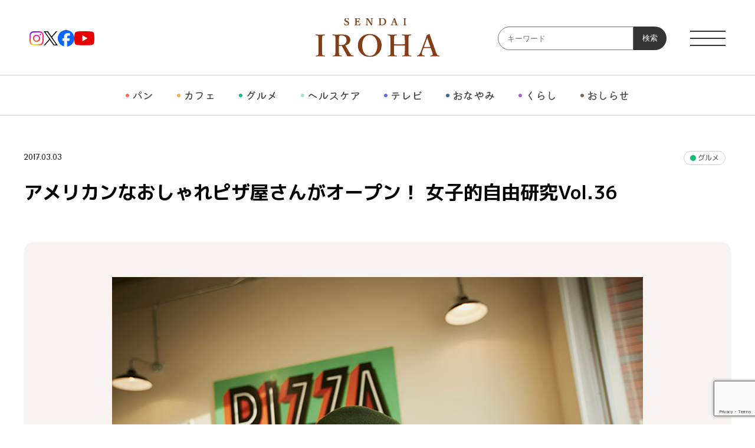

--- FILE ---
content_type: text/html; charset=UTF-8
request_url: https://s-iroha.jp/article/4467
body_size: 76152
content:
<!DOCTYPE html>
<html dir="ltr" lang="ja" prefix="og: https://ogp.me/ns#" class="no-js">

<head prefix="og: http://ogp.me/ns# fb: http://ogp.me/ns/fb# article: http://ogp.me/ns/article#">
	<meta charset="UTF-8">
	<meta name="viewport" content="width=device-width">
	<link rel="profile" href="http://gmpg.org/xfn/11">
	<link rel="pingback" href="https://s-iroha.jp/ox-iroha/xmlrpc.php">
	<title>アメリカンなおしゃれピザ屋さんがオープン！ 女子的自由研究Vol.36 - 仙臺いろは</title>
	<style>img:is([sizes="auto" i], [sizes^="auto," i]) { contain-intrinsic-size: 3000px 1500px }</style>
	
		<!-- All in One SEO 4.8.2 - aioseo.com -->
	<meta name="description" content="イタリア生まれの香ばしいあいつ、ピザ。 今年1月、国道4号線沿いにおしゃれなピザ屋さんがオープンしたとの噂を聞きつけて、熊谷彩夏が行って参りました。" />
	<meta name="robots" content="max-image-preview:large" />
	<meta name="author" content="ライターいろは"/>
	<link rel="canonical" href="https://s-iroha.jp/article/4467" />
	<meta name="generator" content="All in One SEO (AIOSEO) 4.8.2" />
		<meta property="og:locale" content="ja_JP" />
		<meta property="og:site_name" content="仙臺いろは - 今すぐ知りたい最新トレンドをお届けするコンテンツの新しい形。" />
		<meta property="og:type" content="article" />
		<meta property="og:title" content="アメリカンなおしゃれピザ屋さんがオープン！ 女子的自由研究Vol.36 - 仙臺いろは" />
		<meta property="og:description" content="イタリア生まれの香ばしいあいつ、ピザ。 今年1月、国道4号線沿いにおしゃれなピザ屋さんがオープンしたとの噂を聞きつけて、熊谷彩夏が行って参りました。" />
		<meta property="og:url" content="https://s-iroha.jp/article/4467" />
		<meta property="og:image" content="https://s-iroha.jp/ox-iroha/wp-content/uploads/2018/05/bird-ic.jpg" />
		<meta property="og:image:secure_url" content="https://s-iroha.jp/ox-iroha/wp-content/uploads/2018/05/bird-ic.jpg" />
		<meta property="og:image:width" content="728" />
		<meta property="og:image:height" content="441" />
		<meta property="article:published_time" content="2017-03-03T11:46:18+00:00" />
		<meta property="article:modified_time" content="2020-06-01T10:16:07+00:00" />
		<meta property="article:publisher" content="https://www.facebook.com/sendai.iroha" />
		<meta name="twitter:card" content="summary_large_image" />
		<meta name="twitter:site" content="@i" />
		<meta name="twitter:title" content="アメリカンなおしゃれピザ屋さんがオープン！ 女子的自由研究Vol.36 - 仙臺いろは" />
		<meta name="twitter:description" content="イタリア生まれの香ばしいあいつ、ピザ。 今年1月、国道4号線沿いにおしゃれなピザ屋さんがオープンしたとの噂を聞きつけて、熊谷彩夏が行って参りました。" />
		<meta name="twitter:creator" content="@i" />
		<meta name="twitter:image" content="https://s-iroha.jp/ox-iroha/wp-content/uploads/2018/05/bird-ic.jpg" />
		<script type="application/ld+json" class="aioseo-schema">
			{"@context":"https:\/\/schema.org","@graph":[{"@type":"BlogPosting","@id":"https:\/\/s-iroha.jp\/article\/4467#blogposting","name":"\u30a2\u30e1\u30ea\u30ab\u30f3\u306a\u304a\u3057\u3083\u308c\u30d4\u30b6\u5c4b\u3055\u3093\u304c\u30aa\u30fc\u30d7\u30f3\uff01 \u5973\u5b50\u7684\u81ea\u7531\u7814\u7a76Vol.36 - \u4ed9\u81fa\u3044\u308d\u306f","headline":"\u30a2\u30e1\u30ea\u30ab\u30f3\u306a\u304a\u3057\u3083\u308c\u30d4\u30b6\u5c4b\u3055\u3093\u304c\u30aa\u30fc\u30d7\u30f3\uff01 \u5973\u5b50\u7684\u81ea\u7531\u7814\u7a76Vol.36","author":{"@id":"https:\/\/s-iroha.jp\/article\/author\/iroha_writer#author"},"publisher":{"@id":"https:\/\/s-iroha.jp\/#organization"},"image":{"@type":"ImageObject","url":"https:\/\/s-iroha.jp\/ox-iroha\/wp-content\/uploads\/2018\/05\/bird-ic.jpg","width":728,"height":441},"datePublished":"2017-03-03T20:46:18+09:00","dateModified":"2020-06-01T19:16:07+09:00","inLanguage":"ja","mainEntityOfPage":{"@id":"https:\/\/s-iroha.jp\/article\/4467#webpage"},"isPartOf":{"@id":"https:\/\/s-iroha.jp\/article\/4467#webpage"},"articleSection":"\u30b0\u30eb\u30e1"},{"@type":"BreadcrumbList","@id":"https:\/\/s-iroha.jp\/article\/4467#breadcrumblist","itemListElement":[{"@type":"ListItem","@id":"https:\/\/s-iroha.jp\/#listItem","position":1,"name":"Home"}]},{"@type":"Organization","@id":"https:\/\/s-iroha.jp\/#organization","name":"\u4ed9\u81fa\u3044\u308d\u306f","description":"\u4eca\u3059\u3050\u77e5\u308a\u305f\u3044\u6700\u65b0\u30c8\u30ec\u30f3\u30c9\u3092\u304a\u5c4a\u3051\u3059\u308b\u30b3\u30f3\u30c6\u30f3\u30c4\u306e\u65b0\u3057\u3044\u5f62\u3002","url":"https:\/\/s-iroha.jp\/","sameAs":["https:\/\/www.facebook.com\/sendai.iroha","https:\/\/twitter.com\/i\/flow\/login?redirect_after_login=sendai_iroha","https:\/\/www.instagram.com\/sendai_iroha\/","https:\/\/www.youtube.com\/channel\/UCGedSadtrQpPw1KahPigVMg"]},{"@type":"Person","@id":"https:\/\/s-iroha.jp\/article\/author\/iroha_writer#author","url":"https:\/\/s-iroha.jp\/article\/author\/iroha_writer","name":"\u30e9\u30a4\u30bf\u30fc\u3044\u308d\u306f","image":{"@type":"ImageObject","@id":"https:\/\/s-iroha.jp\/article\/4467#authorImage","url":"https:\/\/secure.gravatar.com\/avatar\/60017c83388c9f56ef30241e7928b3c59ac9d0f6e0fd654ee6d1a60333ac91e1?s=96&d=mm&r=g","width":96,"height":96,"caption":"\u30e9\u30a4\u30bf\u30fc\u3044\u308d\u306f"}},{"@type":"WebPage","@id":"https:\/\/s-iroha.jp\/article\/4467#webpage","url":"https:\/\/s-iroha.jp\/article\/4467","name":"\u30a2\u30e1\u30ea\u30ab\u30f3\u306a\u304a\u3057\u3083\u308c\u30d4\u30b6\u5c4b\u3055\u3093\u304c\u30aa\u30fc\u30d7\u30f3\uff01 \u5973\u5b50\u7684\u81ea\u7531\u7814\u7a76Vol.36 - \u4ed9\u81fa\u3044\u308d\u306f","description":"\u30a4\u30bf\u30ea\u30a2\u751f\u307e\u308c\u306e\u9999\u3070\u3057\u3044\u3042\u3044\u3064\u3001\u30d4\u30b6\u3002 \u4eca\u5e741\u6708\u3001\u56fd\u90534\u53f7\u7dda\u6cbf\u3044\u306b\u304a\u3057\u3083\u308c\u306a\u30d4\u30b6\u5c4b\u3055\u3093\u304c\u30aa\u30fc\u30d7\u30f3\u3057\u305f\u3068\u306e\u5642\u3092\u805e\u304d\u3064\u3051\u3066\u3001\u718a\u8c37\u5f69\u590f\u304c\u884c\u3063\u3066\u53c2\u308a\u307e\u3057\u305f\u3002","inLanguage":"ja","isPartOf":{"@id":"https:\/\/s-iroha.jp\/#website"},"breadcrumb":{"@id":"https:\/\/s-iroha.jp\/article\/4467#breadcrumblist"},"author":{"@id":"https:\/\/s-iroha.jp\/article\/author\/iroha_writer#author"},"creator":{"@id":"https:\/\/s-iroha.jp\/article\/author\/iroha_writer#author"},"image":{"@type":"ImageObject","url":"https:\/\/s-iroha.jp\/ox-iroha\/wp-content\/uploads\/2018\/05\/bird-ic.jpg","@id":"https:\/\/s-iroha.jp\/article\/4467\/#mainImage","width":728,"height":441},"primaryImageOfPage":{"@id":"https:\/\/s-iroha.jp\/article\/4467#mainImage"},"datePublished":"2017-03-03T20:46:18+09:00","dateModified":"2020-06-01T19:16:07+09:00"},{"@type":"WebSite","@id":"https:\/\/s-iroha.jp\/#website","url":"https:\/\/s-iroha.jp\/","name":"\u4ed9\u81fa\u3044\u308d\u306f","description":"\u4eca\u3059\u3050\u77e5\u308a\u305f\u3044\u6700\u65b0\u30c8\u30ec\u30f3\u30c9\u3092\u304a\u5c4a\u3051\u3059\u308b\u30b3\u30f3\u30c6\u30f3\u30c4\u306e\u65b0\u3057\u3044\u5f62\u3002","inLanguage":"ja","publisher":{"@id":"https:\/\/s-iroha.jp\/#organization"}}]}
		</script>
		<!-- All in One SEO -->

<link rel='dns-prefetch' href='//fonts.googleapis.com' />
<link rel="alternate" type="application/rss+xml" title="仙臺いろは &raquo; フィード" href="https://s-iroha.jp/feed" />
<link rel="alternate" type="application/rss+xml" title="仙臺いろは &raquo; コメントフィード" href="https://s-iroha.jp/comments/feed" />
<script type="text/javascript" id="wpp-js" src="https://s-iroha.jp/ox-iroha/wp-content/plugins/wordpress-popular-posts/assets/js/wpp.min.js?ver=7.3.1" data-sampling="0" data-sampling-rate="100" data-api-url="https://s-iroha.jp/wp-json/wordpress-popular-posts" data-post-id="4467" data-token="9177daca87" data-lang="0" data-debug="0"></script>
<script type="text/javascript">
/* <![CDATA[ */
window._wpemojiSettings = {"baseUrl":"https:\/\/s.w.org\/images\/core\/emoji\/15.1.0\/72x72\/","ext":".png","svgUrl":"https:\/\/s.w.org\/images\/core\/emoji\/15.1.0\/svg\/","svgExt":".svg","source":{"concatemoji":"https:\/\/s-iroha.jp\/ox-iroha\/wp-includes\/js\/wp-emoji-release.min.js?ver=6.8.1"}};
/*! This file is auto-generated */
!function(i,n){var o,s,e;function c(e){try{var t={supportTests:e,timestamp:(new Date).valueOf()};sessionStorage.setItem(o,JSON.stringify(t))}catch(e){}}function p(e,t,n){e.clearRect(0,0,e.canvas.width,e.canvas.height),e.fillText(t,0,0);var t=new Uint32Array(e.getImageData(0,0,e.canvas.width,e.canvas.height).data),r=(e.clearRect(0,0,e.canvas.width,e.canvas.height),e.fillText(n,0,0),new Uint32Array(e.getImageData(0,0,e.canvas.width,e.canvas.height).data));return t.every(function(e,t){return e===r[t]})}function u(e,t,n){switch(t){case"flag":return n(e,"\ud83c\udff3\ufe0f\u200d\u26a7\ufe0f","\ud83c\udff3\ufe0f\u200b\u26a7\ufe0f")?!1:!n(e,"\ud83c\uddfa\ud83c\uddf3","\ud83c\uddfa\u200b\ud83c\uddf3")&&!n(e,"\ud83c\udff4\udb40\udc67\udb40\udc62\udb40\udc65\udb40\udc6e\udb40\udc67\udb40\udc7f","\ud83c\udff4\u200b\udb40\udc67\u200b\udb40\udc62\u200b\udb40\udc65\u200b\udb40\udc6e\u200b\udb40\udc67\u200b\udb40\udc7f");case"emoji":return!n(e,"\ud83d\udc26\u200d\ud83d\udd25","\ud83d\udc26\u200b\ud83d\udd25")}return!1}function f(e,t,n){var r="undefined"!=typeof WorkerGlobalScope&&self instanceof WorkerGlobalScope?new OffscreenCanvas(300,150):i.createElement("canvas"),a=r.getContext("2d",{willReadFrequently:!0}),o=(a.textBaseline="top",a.font="600 32px Arial",{});return e.forEach(function(e){o[e]=t(a,e,n)}),o}function t(e){var t=i.createElement("script");t.src=e,t.defer=!0,i.head.appendChild(t)}"undefined"!=typeof Promise&&(o="wpEmojiSettingsSupports",s=["flag","emoji"],n.supports={everything:!0,everythingExceptFlag:!0},e=new Promise(function(e){i.addEventListener("DOMContentLoaded",e,{once:!0})}),new Promise(function(t){var n=function(){try{var e=JSON.parse(sessionStorage.getItem(o));if("object"==typeof e&&"number"==typeof e.timestamp&&(new Date).valueOf()<e.timestamp+604800&&"object"==typeof e.supportTests)return e.supportTests}catch(e){}return null}();if(!n){if("undefined"!=typeof Worker&&"undefined"!=typeof OffscreenCanvas&&"undefined"!=typeof URL&&URL.createObjectURL&&"undefined"!=typeof Blob)try{var e="postMessage("+f.toString()+"("+[JSON.stringify(s),u.toString(),p.toString()].join(",")+"));",r=new Blob([e],{type:"text/javascript"}),a=new Worker(URL.createObjectURL(r),{name:"wpTestEmojiSupports"});return void(a.onmessage=function(e){c(n=e.data),a.terminate(),t(n)})}catch(e){}c(n=f(s,u,p))}t(n)}).then(function(e){for(var t in e)n.supports[t]=e[t],n.supports.everything=n.supports.everything&&n.supports[t],"flag"!==t&&(n.supports.everythingExceptFlag=n.supports.everythingExceptFlag&&n.supports[t]);n.supports.everythingExceptFlag=n.supports.everythingExceptFlag&&!n.supports.flag,n.DOMReady=!1,n.readyCallback=function(){n.DOMReady=!0}}).then(function(){return e}).then(function(){var e;n.supports.everything||(n.readyCallback(),(e=n.source||{}).concatemoji?t(e.concatemoji):e.wpemoji&&e.twemoji&&(t(e.twemoji),t(e.wpemoji)))}))}((window,document),window._wpemojiSettings);
/* ]]> */
</script>
<style id='wp-emoji-styles-inline-css' type='text/css'>

	img.wp-smiley, img.emoji {
		display: inline !important;
		border: none !important;
		box-shadow: none !important;
		height: 1em !important;
		width: 1em !important;
		margin: 0 0.07em !important;
		vertical-align: -0.1em !important;
		background: none !important;
		padding: 0 !important;
	}
</style>
<link rel='stylesheet' id='wp-block-library-css' href='https://s-iroha.jp/ox-iroha/wp-includes/css/dist/block-library/style.min.css?ver=1752803178' type='text/css' media='all' />
<style id='classic-theme-styles-inline-css' type='text/css'>
/*! This file is auto-generated */
.wp-block-button__link{color:#fff;background-color:#32373c;border-radius:9999px;box-shadow:none;text-decoration:none;padding:calc(.667em + 2px) calc(1.333em + 2px);font-size:1.125em}.wp-block-file__button{background:#32373c;color:#fff;text-decoration:none}
</style>
<style id='global-styles-inline-css' type='text/css'>
:root{--wp--preset--aspect-ratio--square: 1;--wp--preset--aspect-ratio--4-3: 4/3;--wp--preset--aspect-ratio--3-4: 3/4;--wp--preset--aspect-ratio--3-2: 3/2;--wp--preset--aspect-ratio--2-3: 2/3;--wp--preset--aspect-ratio--16-9: 16/9;--wp--preset--aspect-ratio--9-16: 9/16;--wp--preset--color--black: #000000;--wp--preset--color--cyan-bluish-gray: #abb8c3;--wp--preset--color--white: #ffffff;--wp--preset--color--pale-pink: #f78da7;--wp--preset--color--vivid-red: #cf2e2e;--wp--preset--color--luminous-vivid-orange: #ff6900;--wp--preset--color--luminous-vivid-amber: #fcb900;--wp--preset--color--light-green-cyan: #7bdcb5;--wp--preset--color--vivid-green-cyan: #00d084;--wp--preset--color--pale-cyan-blue: #8ed1fc;--wp--preset--color--vivid-cyan-blue: #0693e3;--wp--preset--color--vivid-purple: #9b51e0;--wp--preset--gradient--vivid-cyan-blue-to-vivid-purple: linear-gradient(135deg,rgba(6,147,227,1) 0%,rgb(155,81,224) 100%);--wp--preset--gradient--light-green-cyan-to-vivid-green-cyan: linear-gradient(135deg,rgb(122,220,180) 0%,rgb(0,208,130) 100%);--wp--preset--gradient--luminous-vivid-amber-to-luminous-vivid-orange: linear-gradient(135deg,rgba(252,185,0,1) 0%,rgba(255,105,0,1) 100%);--wp--preset--gradient--luminous-vivid-orange-to-vivid-red: linear-gradient(135deg,rgba(255,105,0,1) 0%,rgb(207,46,46) 100%);--wp--preset--gradient--very-light-gray-to-cyan-bluish-gray: linear-gradient(135deg,rgb(238,238,238) 0%,rgb(169,184,195) 100%);--wp--preset--gradient--cool-to-warm-spectrum: linear-gradient(135deg,rgb(74,234,220) 0%,rgb(151,120,209) 20%,rgb(207,42,186) 40%,rgb(238,44,130) 60%,rgb(251,105,98) 80%,rgb(254,248,76) 100%);--wp--preset--gradient--blush-light-purple: linear-gradient(135deg,rgb(255,206,236) 0%,rgb(152,150,240) 100%);--wp--preset--gradient--blush-bordeaux: linear-gradient(135deg,rgb(254,205,165) 0%,rgb(254,45,45) 50%,rgb(107,0,62) 100%);--wp--preset--gradient--luminous-dusk: linear-gradient(135deg,rgb(255,203,112) 0%,rgb(199,81,192) 50%,rgb(65,88,208) 100%);--wp--preset--gradient--pale-ocean: linear-gradient(135deg,rgb(255,245,203) 0%,rgb(182,227,212) 50%,rgb(51,167,181) 100%);--wp--preset--gradient--electric-grass: linear-gradient(135deg,rgb(202,248,128) 0%,rgb(113,206,126) 100%);--wp--preset--gradient--midnight: linear-gradient(135deg,rgb(2,3,129) 0%,rgb(40,116,252) 100%);--wp--preset--font-size--small: 13px;--wp--preset--font-size--medium: 20px;--wp--preset--font-size--large: 36px;--wp--preset--font-size--x-large: 42px;--wp--preset--spacing--20: 0.44rem;--wp--preset--spacing--30: 0.67rem;--wp--preset--spacing--40: 1rem;--wp--preset--spacing--50: 1.5rem;--wp--preset--spacing--60: 2.25rem;--wp--preset--spacing--70: 3.38rem;--wp--preset--spacing--80: 5.06rem;--wp--preset--shadow--natural: 6px 6px 9px rgba(0, 0, 0, 0.2);--wp--preset--shadow--deep: 12px 12px 50px rgba(0, 0, 0, 0.4);--wp--preset--shadow--sharp: 6px 6px 0px rgba(0, 0, 0, 0.2);--wp--preset--shadow--outlined: 6px 6px 0px -3px rgba(255, 255, 255, 1), 6px 6px rgba(0, 0, 0, 1);--wp--preset--shadow--crisp: 6px 6px 0px rgba(0, 0, 0, 1);}:where(.is-layout-flex){gap: 0.5em;}:where(.is-layout-grid){gap: 0.5em;}body .is-layout-flex{display: flex;}.is-layout-flex{flex-wrap: wrap;align-items: center;}.is-layout-flex > :is(*, div){margin: 0;}body .is-layout-grid{display: grid;}.is-layout-grid > :is(*, div){margin: 0;}:where(.wp-block-columns.is-layout-flex){gap: 2em;}:where(.wp-block-columns.is-layout-grid){gap: 2em;}:where(.wp-block-post-template.is-layout-flex){gap: 1.25em;}:where(.wp-block-post-template.is-layout-grid){gap: 1.25em;}.has-black-color{color: var(--wp--preset--color--black) !important;}.has-cyan-bluish-gray-color{color: var(--wp--preset--color--cyan-bluish-gray) !important;}.has-white-color{color: var(--wp--preset--color--white) !important;}.has-pale-pink-color{color: var(--wp--preset--color--pale-pink) !important;}.has-vivid-red-color{color: var(--wp--preset--color--vivid-red) !important;}.has-luminous-vivid-orange-color{color: var(--wp--preset--color--luminous-vivid-orange) !important;}.has-luminous-vivid-amber-color{color: var(--wp--preset--color--luminous-vivid-amber) !important;}.has-light-green-cyan-color{color: var(--wp--preset--color--light-green-cyan) !important;}.has-vivid-green-cyan-color{color: var(--wp--preset--color--vivid-green-cyan) !important;}.has-pale-cyan-blue-color{color: var(--wp--preset--color--pale-cyan-blue) !important;}.has-vivid-cyan-blue-color{color: var(--wp--preset--color--vivid-cyan-blue) !important;}.has-vivid-purple-color{color: var(--wp--preset--color--vivid-purple) !important;}.has-black-background-color{background-color: var(--wp--preset--color--black) !important;}.has-cyan-bluish-gray-background-color{background-color: var(--wp--preset--color--cyan-bluish-gray) !important;}.has-white-background-color{background-color: var(--wp--preset--color--white) !important;}.has-pale-pink-background-color{background-color: var(--wp--preset--color--pale-pink) !important;}.has-vivid-red-background-color{background-color: var(--wp--preset--color--vivid-red) !important;}.has-luminous-vivid-orange-background-color{background-color: var(--wp--preset--color--luminous-vivid-orange) !important;}.has-luminous-vivid-amber-background-color{background-color: var(--wp--preset--color--luminous-vivid-amber) !important;}.has-light-green-cyan-background-color{background-color: var(--wp--preset--color--light-green-cyan) !important;}.has-vivid-green-cyan-background-color{background-color: var(--wp--preset--color--vivid-green-cyan) !important;}.has-pale-cyan-blue-background-color{background-color: var(--wp--preset--color--pale-cyan-blue) !important;}.has-vivid-cyan-blue-background-color{background-color: var(--wp--preset--color--vivid-cyan-blue) !important;}.has-vivid-purple-background-color{background-color: var(--wp--preset--color--vivid-purple) !important;}.has-black-border-color{border-color: var(--wp--preset--color--black) !important;}.has-cyan-bluish-gray-border-color{border-color: var(--wp--preset--color--cyan-bluish-gray) !important;}.has-white-border-color{border-color: var(--wp--preset--color--white) !important;}.has-pale-pink-border-color{border-color: var(--wp--preset--color--pale-pink) !important;}.has-vivid-red-border-color{border-color: var(--wp--preset--color--vivid-red) !important;}.has-luminous-vivid-orange-border-color{border-color: var(--wp--preset--color--luminous-vivid-orange) !important;}.has-luminous-vivid-amber-border-color{border-color: var(--wp--preset--color--luminous-vivid-amber) !important;}.has-light-green-cyan-border-color{border-color: var(--wp--preset--color--light-green-cyan) !important;}.has-vivid-green-cyan-border-color{border-color: var(--wp--preset--color--vivid-green-cyan) !important;}.has-pale-cyan-blue-border-color{border-color: var(--wp--preset--color--pale-cyan-blue) !important;}.has-vivid-cyan-blue-border-color{border-color: var(--wp--preset--color--vivid-cyan-blue) !important;}.has-vivid-purple-border-color{border-color: var(--wp--preset--color--vivid-purple) !important;}.has-vivid-cyan-blue-to-vivid-purple-gradient-background{background: var(--wp--preset--gradient--vivid-cyan-blue-to-vivid-purple) !important;}.has-light-green-cyan-to-vivid-green-cyan-gradient-background{background: var(--wp--preset--gradient--light-green-cyan-to-vivid-green-cyan) !important;}.has-luminous-vivid-amber-to-luminous-vivid-orange-gradient-background{background: var(--wp--preset--gradient--luminous-vivid-amber-to-luminous-vivid-orange) !important;}.has-luminous-vivid-orange-to-vivid-red-gradient-background{background: var(--wp--preset--gradient--luminous-vivid-orange-to-vivid-red) !important;}.has-very-light-gray-to-cyan-bluish-gray-gradient-background{background: var(--wp--preset--gradient--very-light-gray-to-cyan-bluish-gray) !important;}.has-cool-to-warm-spectrum-gradient-background{background: var(--wp--preset--gradient--cool-to-warm-spectrum) !important;}.has-blush-light-purple-gradient-background{background: var(--wp--preset--gradient--blush-light-purple) !important;}.has-blush-bordeaux-gradient-background{background: var(--wp--preset--gradient--blush-bordeaux) !important;}.has-luminous-dusk-gradient-background{background: var(--wp--preset--gradient--luminous-dusk) !important;}.has-pale-ocean-gradient-background{background: var(--wp--preset--gradient--pale-ocean) !important;}.has-electric-grass-gradient-background{background: var(--wp--preset--gradient--electric-grass) !important;}.has-midnight-gradient-background{background: var(--wp--preset--gradient--midnight) !important;}.has-small-font-size{font-size: var(--wp--preset--font-size--small) !important;}.has-medium-font-size{font-size: var(--wp--preset--font-size--medium) !important;}.has-large-font-size{font-size: var(--wp--preset--font-size--large) !important;}.has-x-large-font-size{font-size: var(--wp--preset--font-size--x-large) !important;}
:where(.wp-block-post-template.is-layout-flex){gap: 1.25em;}:where(.wp-block-post-template.is-layout-grid){gap: 1.25em;}
:where(.wp-block-columns.is-layout-flex){gap: 2em;}:where(.wp-block-columns.is-layout-grid){gap: 2em;}
:root :where(.wp-block-pullquote){font-size: 1.5em;line-height: 1.6;}
</style>
<link rel='stylesheet' id='contact-form-7-css' href='https://s-iroha.jp/ox-iroha/wp-content/plugins/contact-form-7/includes/css/styles.css?ver=6.0.6' type='text/css' media='all' />
<link rel='stylesheet' id='jquery-ui-dialog-min-css-css' href='https://s-iroha.jp/ox-iroha/wp-includes/css/jquery-ui-dialog.min.css?ver=1752803178' type='text/css' media='all' />
<link rel='stylesheet' id='contact-form-7-confirm-plus-css' href='https://s-iroha.jp/ox-iroha/wp-content/plugins/confirm-plus-contact-form-7/assets/css/styles.css?ver=20250619_013758' type='text/css' media='all' />
<link rel='stylesheet' id='wordpress-popular-posts-css-css' href='https://s-iroha.jp/ox-iroha/wp-content/plugins/wordpress-popular-posts/assets/css/wpp.css?ver=7.3.1' type='text/css' media='all' />
<link rel='stylesheet' id='twentyfifteen-fonts-css' href='//fonts.googleapis.com/css?family=Noto+Sans%3A400italic%2C700italic%2C400%2C700%7CNoto+Serif%3A400italic%2C700italic%2C400%2C700%7CInconsolata%3A400%2C700&#038;subset=latin%2Clatin-ext' type='text/css' media='all' />
<link rel='stylesheet' id='genericons-css' href='https://s-iroha.jp/ox-iroha/wp-content/themes/iroha_renew/genericons/genericons.css?ver=3.2' type='text/css' media='all' />
<style id='akismet-widget-style-inline-css' type='text/css'>

			.a-stats {
				--akismet-color-mid-green: #357b49;
				--akismet-color-white: #fff;
				--akismet-color-light-grey: #f6f7f7;

				max-width: 350px;
				width: auto;
			}

			.a-stats * {
				all: unset;
				box-sizing: border-box;
			}

			.a-stats strong {
				font-weight: 600;
			}

			.a-stats a.a-stats__link,
			.a-stats a.a-stats__link:visited,
			.a-stats a.a-stats__link:active {
				background: var(--akismet-color-mid-green);
				border: none;
				box-shadow: none;
				border-radius: 8px;
				color: var(--akismet-color-white);
				cursor: pointer;
				display: block;
				font-family: -apple-system, BlinkMacSystemFont, 'Segoe UI', 'Roboto', 'Oxygen-Sans', 'Ubuntu', 'Cantarell', 'Helvetica Neue', sans-serif;
				font-weight: 500;
				padding: 12px;
				text-align: center;
				text-decoration: none;
				transition: all 0.2s ease;
			}

			/* Extra specificity to deal with TwentyTwentyOne focus style */
			.widget .a-stats a.a-stats__link:focus {
				background: var(--akismet-color-mid-green);
				color: var(--akismet-color-white);
				text-decoration: none;
			}

			.a-stats a.a-stats__link:hover {
				filter: brightness(110%);
				box-shadow: 0 4px 12px rgba(0, 0, 0, 0.06), 0 0 2px rgba(0, 0, 0, 0.16);
			}

			.a-stats .count {
				color: var(--akismet-color-white);
				display: block;
				font-size: 1.5em;
				line-height: 1.4;
				padding: 0 13px;
				white-space: nowrap;
			}
		
</style>
<link rel='stylesheet' id='lightboxStyle-css' href='https://s-iroha.jp/ox-iroha/wp-content/plugins/lightbox-plus/css/shadowed/colorbox.min.css?ver=2.7.2' type='text/css' media='screen' />
<script type="text/javascript" src="https://s-iroha.jp/ox-iroha/wp-includes/js/jquery/jquery.min.js?ver=3.7.1" id="jquery-core-js"></script>
<script type="text/javascript" src="https://s-iroha.jp/ox-iroha/wp-includes/js/jquery/jquery-migrate.min.js?ver=3.4.1" id="jquery-migrate-js"></script>
<link rel="https://api.w.org/" href="https://s-iroha.jp/wp-json/" /><link rel="alternate" title="JSON" type="application/json" href="https://s-iroha.jp/wp-json/wp/v2/posts/4467" /><link rel="EditURI" type="application/rsd+xml" title="RSD" href="https://s-iroha.jp/ox-iroha/xmlrpc.php?rsd" />
<link rel='shortlink' href='https://s-iroha.jp/?p=4467' />
<link rel="alternate" title="oEmbed (JSON)" type="application/json+oembed" href="https://s-iroha.jp/wp-json/oembed/1.0/embed?url=https%3A%2F%2Fs-iroha.jp%2Farticle%2F4467" />
<link rel="alternate" title="oEmbed (XML)" type="text/xml+oembed" href="https://s-iroha.jp/wp-json/oembed/1.0/embed?url=https%3A%2F%2Fs-iroha.jp%2Farticle%2F4467&#038;format=xml" />
            <style id="wpp-loading-animation-styles">@-webkit-keyframes bgslide{from{background-position-x:0}to{background-position-x:-200%}}@keyframes bgslide{from{background-position-x:0}to{background-position-x:-200%}}.wpp-widget-block-placeholder,.wpp-shortcode-placeholder{margin:0 auto;width:60px;height:3px;background:#dd3737;background:linear-gradient(90deg,#dd3737 0%,#571313 10%,#dd3737 100%);background-size:200% auto;border-radius:3px;-webkit-animation:bgslide 1s infinite linear;animation:bgslide 1s infinite linear}</style>
            <style type="text/css">.recentcomments a{display:inline !important;padding:0 !important;margin:0 !important;}</style>		<style type="text/css" id="wp-custom-css">
			.add_item {display: block!important;
position: relative;aspect-ratio:auto!important;}
.wp-block-group .wp-block-image+p{
 width: 420px;
}
.ranking_lists .labels .notop{
display: none;
}
.photo_mb40 img {margin-bottom: 40px!important;}
.iroha_spd mark {font-size: 14px!important;}/*投稿データ*/

.single .entry-content h3.wp-block-heading {
	font-size: 18px;
	border-bottom: 1px solid #ccc;
	padding-bottom: 15px;
	margin-bottom: 15px;
	line-height: 1;
}

.single .entry-content h3.wp-block-heading:first-letter {
	color: #E30425;
}

.mb20 {
	margin-bottom:20px!important;
}

@media (max-width: 768px) {
.wp-block-group .wp-block-image+p{
 width: 100%;
}
.photo_mb40 img {margin-bottom: 25px!important;}
	
.single .entry-content h3.wp-block-heading {
	font-size: 16px;
	padding-bottom: 10px;
	margin-bottom: 10px;
}
	
}		</style>
			<!-- Google tag (gtag.js) -->
	<script async src="https://www.googletagmanager.com/gtag/js?id=G-P2BL7S9KC0"></script>
	<script>
		window.dataLayer = window.dataLayer || [];

		function gtag() {
			dataLayer.push(arguments);
		}

		gtag('js', new Date());

		gtag('config', 'G-P2BL7S9KC0');
	</script>

	<!-- ファビコン -->
	<link rel="icon" sizes="any" type="image/svg+xml" href="https://s-iroha.jp/ox-iroha/wp-content/themes/iroha_renew/img/favicon.svg">
	<link rel="apple-touch-icon" href="https://s-iroha.jp/ox-iroha/wp-content/themes/iroha_renew/img/apple-touch-icon.png">

	<!-- フォント -->
	<link rel="preconnect" href="https://fonts.googleapis.com">
	<link rel="preconnect" href="https://fonts.gstatic.com" crossorigin>
	<link href="https://fonts.googleapis.com/css2?family=Kiwi+Maru:wght@300;400;500&family=M+PLUS+1p:wght@100;300;400;500;700;800;900&family=Montagu+Slab:opsz,wght@16..144,100..700&family=Tenor+Sans&family=Zen+Maru+Gothic:wght@400;500;700&display=swap" rel="stylesheet">

	<link rel="stylesheet" type="text/css" href="https://s-iroha.jp/ox-iroha/wp-content/themes/iroha_renew/reset.css?1709059440">
	<link rel="stylesheet" type="text/css" href="https://s-iroha.jp/ox-iroha/wp-content/themes/iroha_renew/css/slick-theme-top.css" />
	<link rel="stylesheet" type="text/css" href="https://s-iroha.jp/ox-iroha/wp-content/themes/iroha_renew/css/slick.css" />
	<link rel="stylesheet" type="text/css" href="https://s-iroha.jp/ox-iroha/wp-content/themes/iroha_renew/style.css?1752803178">
	<link rel="stylesheet" type="text/css" href="https://s-iroha.jp/ox-iroha/wp-content/themes/iroha_renew/css/style_other.css?1710180720" />
	<script type="text/javascript" src="https://s-iroha.jp/ox-iroha/wp-content/themes/iroha_renew/js/slick.js"></script>
	<script type="text/javascript" src="https://s-iroha.jp/ox-iroha/wp-content/themes/iroha_renew/js/common.js?1714038589"></script>


			<meta property="og:image" content="https://s-iroha.jp/ox-iroha/wp-content/uploads/2018/05/bird-ic.jpg">
	
</head>

<body class="wp-singular post-template-default single single-post postid-4467 single-format-standard wp-theme-iroha_renew">
	<div id="page" class="hfeed site all_scroll">
		<header class="header">
			<div class="header_inner">
				<div class="header_top">

					<ul class="header_sns sns pc">
						<li class="insta_logo">
							<a href="https://www.instagram.com/sendai_iroha/" target="_blank">
								<img src="https://s-iroha.jp/ox-iroha/wp-content/themes/iroha_renew/img/logo_insta.png" alt="Instagram">
							</a>
						</li>
						<li class="x_logo">
							<a href="https://twitter.com/sendai_iroha" target="_blank">
								<img src="https://s-iroha.jp/ox-iroha/wp-content/themes/iroha_renew/img/logo_x.png" alt="X">
							</a>
						</li>
						<li class="fb_logo">
							<a href="https://www.facebook.com/sendai.iroha" target="_blank">
								<img src="https://s-iroha.jp/ox-iroha/wp-content/themes/iroha_renew/img/logo_fb.png" alt="Facebook">
							</a>
						</li>
						<li class="youtube_logo">
							<a href="https://www.youtube.com/channel/UCGedSadtrQpPw1KahPigVMg" target="_blank">
								<img src="https://s-iroha.jp/ox-iroha/wp-content/themes/iroha_renew/img/logo_youtube.png" alt="YouTube">
							</a>
						</li>
					</ul>

											<div class="header_logo">
							<a href="/">
								<img src="https://s-iroha.jp/ox-iroha/wp-content/themes/iroha_renew/img/iroha_logo.svg" alt="仙臺いろは" />
							</a>
						</div>
					
					<div class="header_right">
						<div class="header_search pc">
							<form action="https://s-iroha.jp/" method="get" class="searchform">
	<input class="search_input" name="s" type="text" value="" placeholder="キーワード" />
	<button class="search_btn" type="submit"><span>検索</span></button>
</form>

<!-- <form role="search" method="get" class="search-form" action="https://s-iroha.jp/">
	<label>
		<span class="screen-reader-text">検索:</span>
		<input type="search" class="search-field" placeholder="検索 …" value="" name="s">
	</label>
	<input type="submit" class="search-submit screen-reader-text" value="検索">
</form> -->						</div>
						<!-- <button class="hamburger js_hamburger">
							<span></span>
							<span></span>
							<span></span>
						</button> -->
					</div>
				</div>
				<!-- テスト -->
				<div class="header_ham">
					<div class="inner ham_inner">
						<button class="hamburger js_hamburger">
							<span></span>
							<span></span>
							<span></span>
						</button>
					</div>
				</div>
				<!-- テスト -->

				<nav class="header_bottom pc">
					<ul class="header_menu">
						<li class='category_title'>
							<a href="/article/category/bread/">
								<div class="category_title_round pinkbg"></div>
								パン
							</a>
						</li>
						<li class='category_title'>
							<a href="/article/category/cafe/">
								<div class="category_title_round yellowbg"></div>
								カフェ
							</a>
						</li>
						<li class='category_title'>
							<a href="/article/category/gourmet/">
								<div class="category_title_round greenbg"></div>
								グルメ
							</a>
						</li>
						<li class='category_title'>
							<a href="/article/category/health/">
								<div class="category_title_round lighgreenbg"></div>
								ヘルスケア
							</a>
						</li>
						<li class='category_title'>
							<a href="/article/tag/television">
								<div class="category_title_round bluebg"></div>
								テレビ
							</a>
						</li>
						<li class='category_title'>
							<a href="/article/category/worry/">
								<div class="category_title_round darkbluebg"></div>
								おなやみ
							</a>
						</li>
						<li class='category_title'>
							<a href="/article/category/living/">
								<div class="category_title_round purplebg"></div>
								くらし
							</a>
						</li>
						<li class='category_title'>
							<a href="/article/category/info/">
								<div class="category_title_round brownbg"></div>
								おしらせ
							</a>
						</li>
					</ul>
				</nav>

				<!-- ハンバーガーメニュー中身 -->
				<div class="ham_content js_nav">
					<div class="ham_left pc">
						<div class="ham_left_content">
							<div class="ham_left_img">
								<a href="/">
									<img src="https://s-iroha.jp/ox-iroha/wp-content/themes/iroha_renew/img/iroha_logo.svg" alt="仙臺いろは" />
								</a>
							</div>
							<p class="ham_left_txt">知って得する！グルメ、健康・・・、<br>宮城の気になるトレンド情報をお届けするWEBサイトです。</p>
						</div>
					</div>
					<div class="ham_right">
						<div class="ham_header sp">
							<a href="/">
								<img src="https://s-iroha.jp/ox-iroha/wp-content/themes/iroha_renew/img/iroha_logo.svg" alt="仙臺いろは" />
							</a>
						</div>
						<div class="ham_scroll">
							<div class="ham_right_inner">
								<div class="ham_search">
									<form action="https://s-iroha.jp/" method="get" class="searchform">
	<input class="search_input" name="s" type="text" value="" placeholder="キーワード" />
	<button class="search_btn" type="submit"><span>検索</span></button>
</form>

<!-- <form role="search" method="get" class="search-form" action="https://s-iroha.jp/">
	<label>
		<span class="screen-reader-text">検索:</span>
		<input type="search" class="search-field" placeholder="検索 …" value="" name="s">
	</label>
	<input type="submit" class="search-submit screen-reader-text" value="検索">
</form> -->								</div>
								<p class="ham_title en">category</p>
								<nav class="ham_list">
									<ul>
										<li class='category_title'>
											<a href="/article/category/bread/">
												<div class="category_title_round pinkbg"></div>
												パン
											</a>
										</li>
										<li class='category_title'>
											<a href="/article/category/cafe/">
												<div class="category_title_round yellowbg"></div>
												カフェ
											</a>
										</li>
										<li class='category_title'>
											<a href="/article/category/gourmet/">
												<div class="category_title_round greenbg"></div>
												グルメ
											</a>
										</li>
										<li class='category_title'>
											<a href="/article/category/health/">
												<div class="category_title_round lighgreenbg"></div>
												ヘルスケア
											</a>
										</li>
										<li class='category_title'>
											<a href="/article/tag/television">
												<div class="category_title_round bluebg"></div>
												テレビ
											</a>
										</li>
										<li class='category_title'>
											<a href="/article/category/worry/">
												<div class="category_title_round darkbluebg"></div>
												おなやみ
											</a>
										</li>
										<li class='category_title'>
											<a href="/article/category/living/">
												<div class="category_title_round purplebg"></div>
												くらし
											</a>
										</li>
										<li class='category_title'>
											<a href="/article/category/info/">

												<div class="category_title_round brownbg"></div>
												おしらせ
											</a>
										</li>
									</ul>
								</nav>

								<!-- タグ -->
								<div class="ham_keywords">
									<p class="ham_title en">#keywords</p>
									<ul class="ham_keyword">
																					<li>
												<a class href="https://s-iroha.jp/article/tag/pr">
													<span class>#</span>
													PR												</a>
											</li>
																					<li>
												<a class href="https://s-iroha.jp/article/tag/television">
													<span class>#</span>
													TV												</a>
											</li>
																					<li>
												<a class href="https://s-iroha.jp/article/tag/%e3%82%a4%e3%83%99%e3%83%b3%e3%83%88">
													<span class>#</span>
													イベント												</a>
											</li>
																					<li>
												<a class href="https://s-iroha.jp/article/tag/%e3%81%8a%e9%87%91%e3%81%ae%e3%81%84%e3%82%8d%e3%81%af">
													<span class>#</span>
													お金のいろは												</a>
											</li>
																					<li>
												<a class href="https://s-iroha.jp/article/tag/%e3%81%b7%e3%82%89%e3%82%93%e3%81%ae%e3%81%8a%e3%81%a7%e3%81%8b%e3%81%91%e6%97%a5%e8%a8%98">
													<span class>#</span>
													ぷらんのおでかけ日記												</a>
											</li>
																					<li>
												<a class href="https://s-iroha.jp/article/tag/%e4%bb%99%e5%8f%b0%e3%83%91%e3%83%b3%e5%9b%b3%e9%91%91">
													<span class>#</span>
													仙台パン図鑑												</a>
											</li>
																					<li>
												<a class href="https://s-iroha.jp/article/tag/%e5%88%a5%e5%86%8a-%e4%bb%99%e8%87%ba%e3%81%84%e3%82%8d%e3%81%af">
													<span class>#</span>
													別冊 仙臺いろは												</a>
											</li>
																					<li>
												<a class href="https://s-iroha.jp/article/tag/%e5%a4%a7%e4%ba%ba%e5%a5%b3%e5%ad%90%e3%81%ae%e5%8f%96%e6%89%b1%e8%aa%ac%e6%98%8e%e6%9b%b8">
													<span class>#</span>
													大人女子の取扱説明書												</a>
											</li>
																					<li>
												<a class href="https://s-iroha.jp/article/tag/cafe_sweets">
													<span class>#</span>
													宮城のカフェ＆スイーツ												</a>
											</li>
																					<li>
												<a class href="https://s-iroha.jp/article/tag/yakuzen">
													<span class>#</span>
													薬膳レシピ												</a>
											</li>
																			</ul>
								</div>
								<!-- タグ -->

								<ul class="ham_links">
									<li><a href=" http://www.ox-tv.co.jp/company/" target="_blank">会社情報<img src="https://s-iroha.jp/ox-iroha/wp-content/themes/iroha_renew/img/othersite.png" alt="会社情報へ"></a></li>
									<li><a href="http://www.ox-tv.co.jp/company/policy.html" target="_blank">サイトポリシー<img src="https://s-iroha.jp/ox-iroha/wp-content/themes/iroha_renew/img/othersite.png" alt="サイトポリシーへ"></a></li>
									<li><a href="http://www.ox-tv.co.jp/company/security-1.html" target="_blank" class="long">個人情報の取り扱い<img src="https://s-iroha.jp/ox-iroha/wp-content/themes/iroha_renew/img/othersite.png" alt="個人情報の取扱いへ"></a></li>
									<li><a href="/contact/">お問い合わせ</a></li>
								</ul>

								<ul class="ham_sns sns">
									<li class="insta_logo">
										<a href="https://www.instagram.com/sendai_iroha/" target="_blank">
											<img src="https://s-iroha.jp/ox-iroha/wp-content/themes/iroha_renew/img/logo_insta.png" alt="Instagram">
										</a>
									</li>
									<li class="x_logo">
										<a href="https://twitter.com/sendai_iroha" target="_blank">
											<img src="https://s-iroha.jp/ox-iroha/wp-content/themes/iroha_renew/img/logo_x.png" alt="X">
										</a>
									</li>
									<li class="fb_logo">
										<a href="https://www.facebook.com/sendai.iroha" target="_blank">
											<img src="https://s-iroha.jp/ox-iroha/wp-content/themes/iroha_renew/img/logo_fb.png" alt="Facebook">
										</a>
									</li>
									<li class="youtube_logo">
										<a href="https://www.youtube.com/channel/UCGedSadtrQpPw1KahPigVMg" target="_blank">
											<img src="https://s-iroha.jp/ox-iroha/wp-content/themes/iroha_renew/img/logo_youtube.png" alt="YouTube">
										</a>
									</li>
								</ul>
							</div>
						</div>
					</div>
				</div>
				<!-- ハンバーガーメニュー中身 -->

			</div>

		</header>

		<div id="content" class="site-content">
<div id="primary" class="content-area">
	<main id="main" class="site-main" role="main">

		<!-- <div class="entry-header-wrap">
			<header class="page-header">
				<h1 class="entry-title">アメリカンなおしゃれピザ屋さんがオープン…</h1>			</header>
		</div> -->

		<div id="contents_wrap">
			<div id="article_wrap">

				
<article id="post-4467" class="post-4467 post type-post status-publish format-standard has-post-thumbnail hentry category-gourmet">

	<!-- 記事日次・カテゴリ・タイトル -->
	<div class="single_cats_wrapper">
		<div class="arc_time">2017.03.03</div>
		<div class="arc_catbox single_arc_catbox">
								<a class="category_label cat_gourmet" href="https://s-iroha.jp/article/category/gourmet">
						<div class="category_round gourmet"></div>
						グルメ					</a>
						<!-- タグ -->
					</div>
	</div>
	<!-- //記事日次・カテゴリ・タイトル -->
	<div class="entry-header">
		<h1 class="entry-title">アメリカンなおしゃれピザ屋さんがオープン！ 女子的自由研究Vol.36</h1>	</div><!-- .entry-header -->
	<!-- 記事日次・カテゴリ・タイトル -->

	<!-- 記事本文 -->
	<div class="entry-content">
		<div class="entry-content_inner">
			<!-- 記事 -->
			<div class="single_post">
				<p><img fetchpriority="high" decoding="async" src="/ox-iroha/wp-content/uploads/2017/03/bird-main.jpg" alt="" width="728" height="485" class="alignnone size-full wp-image-6627" /><br />
イタリア生まれの香ばしいあいつ、ピザ。家ではなかなか手づくりできないメニューなだけに、お店に出掛けて美味しい1枚を味わいたい！ 今年1月、国道4号線沿いにおしゃれなピザ屋さんがオープンしたとの噂を聞きつけて、熊谷彩夏が行って参りました。</p>
<div class="theme_gray">
<h2><img decoding="async" src="/ox-iroha/wp-content/themes/iroha/img/research_theme.png" alt="ピザ" class="theme_h2" />『ピザ』</h2>
<div class="txtarea">
ピザとひと口に行ってもイタリアンからアメリカン、はたまた地域の食材を使ったご当地ピザまでバラエティ豊かにイロイロ揃う昨今。「わたしの定番の1枚」を見つけましょ♥</div>
<div class="imgarea">
<img decoding="async" src="/ox-iroha/wp-content/uploads/2017/03/bird-00.jpg" alt="" width="728" height="485" class="alignnone size-full wp-image-6619" />
</div>
</div>
<h2 class="circle">ニューヨーク帰りのデイリーユースピザ</h2>
<div class="txtarea01">
<span style="color:#E30425;">――国道４号線沿いに、こんなおしゃれなお店がオープンしていたとは！ 雰囲気的にアメリカンダイナーのような…？</span></p>
<p>スタッフの砂田さん）そうなんです。ピザというとイタリアのイメージですけど、当店はもっとフランクなアメリカンピザ。店長がニューヨークで出会った、公園や街角でかじっているような普段使いのピザを再現しています。<br />
<img decoding="async" src="/ox-iroha/wp-content/uploads/2017/03/bird-01.jpg" alt="" width="728" height="485" class="alignnone size-full wp-image-6620" /></p>
<p><span style="color:#E30425;">――なるほど～。種類も25種と豊富ですね。トマトやバジル、クリームなどの定番ソースに、そぼろの和風系、マシュマロチョコのデザート系など幅が広い！　では早速、一番人気の『バジルチキン』（￥842）をいただきまーす！</span><br />
<img loading="lazy" decoding="async" src="/ox-iroha/wp-content/uploads/2017/03/bird-02.jpg" alt="" width="728" height="243" class="alignnone size-full wp-image-6621" /></p>
<p><span style="color:#E30425;">――ごろごろお肉にたっぷりチーズがうまっ。ジェノベーゼソースにレモンの酸味が効いて爽やかなお味です。次に焼き上がった黒っぽいこのピザは何ですか？ 具材が想像できません。</span><br />
<img loading="lazy" decoding="async" src="/ox-iroha/wp-content/uploads/2017/03/bird-03.jpg" alt="" width="728" height="485" class="alignnone size-full wp-image-6622" /></p>
<p>スタッフの砂田さん）こちらはオリジナルの手づくりイカスミソースをベースにした『ブラックマルゲリータ』（￥842）です。海の香りにモッツァレラチーズとバジルの風味がとても合うんですよ。</p>
<p><span style="color:#E30425;">――イカスミですか！　10インチ（25.4cm）もあるのに、842円というお値段もカジュアルですね♪　食後のカフェラテも美味しいし、インテリアもカフェっぽくて落ち着きます。</span><br />
<img loading="lazy" decoding="async" src="/ox-iroha/wp-content/uploads/2017/03/bird-04.jpg" alt="" width="728" height="485" class="alignnone size-full wp-image-6623" /></p>
<p>スタッフの砂田さん）木のテーブルは、アメリカの100年前の古材を使ってオリジナルで仕上げてもらったものなんです。味があっていいですよね。</p>
<p><span style="color:#E30425;">――.ピザのイラストがプリントされたVANSのスニーカーが飾ってあったり、シンプルななかにも遊び心を感じます～。合鴨ローストにアンチョビポテトなんて他のフードも気になるし、スタッフさんたちもみんなおしゃれで親切だし、ドライブがてらピザパーティーしに来たくなるお店です！</span><br />
<img loading="lazy" decoding="async" src="/ox-iroha/wp-content/uploads/2017/03/bird-05.jpg" alt="" width="728" height="491" class="alignnone size-full wp-image-6624" />
</div>
<div class="shop_info" style="clear:both;">
<h2 class="line">pizza&#038;cafe BIRD R4 </h2>
<img loading="lazy" decoding="async" src="/ox-iroha/wp-content/uploads/2017/03/bird-06.jpg" alt="" width="460" height="307" class="alignnone size-full wp-image-6625" />
<div class="column-right">
<span>ピザアンドカフェ バード アールヨン</span><br />
仙台市宮城野区岩切3-1-1<br />
022-253-7786<br />
ランチ11:30～15:00、カフェ15:00～17:00、ディナー17:00～22:00<br />
月曜定休
</div>
</div>
<p><small style="font-size:85%;">※このページの情報は2017年3月3日現在のものです。</small><br />
<span class="writer">【仙臺いろは編集部】</span></p>
<h2 class="map">ACCESS MAP</h2>
<div class="my_map">
<iframe loading="lazy" src="https://www.google.com/maps/embed?pb=!1m18!1m12!1m3!1d3131.378511955935!2d140.92967841533272!3d38.29389717966824!2m3!1f0!2f0!3f0!3m2!1i1024!2i768!4f13.1!3m3!1m2!1s0x5f89865bdb79ac19%3A0xcc131d36d14cc692!2z44CSOTgzLTA4MjEg5a6u5Z-O55yM5LuZ5Y-w5biC5a6u5Z-O6YeO5Yy65bKp5YiH77yT5LiB55uu77yR4oiS77yR!5e0!3m2!1sja!2sjp!4v1488537492129" width="660" height="300" frameborder="0" style="border:0" allowfullscreen></iframe>
</div>
			</div>
			<!-- 投稿者 -->
			<div class="single_amba">
																				</div>

			<!-- 投稿者 -->



			<!-- SNSシェア -->
			<div class="single_sns">
				<p class="single_sns_txt">この記事をシェアする</p>
				<ul class="single_sns_items">
					<!-- X -->
					<li><a class="twitter btn" href="http://twitter.com/share?url=http://s-iroha.jp/article/4467&text=アメリカンなおしゃれピザ屋さんがオープン！ 女子的自由研究Vol.36&related=sendai_iroha" target="_blank"><img src="https://s-iroha.jp/ox-iroha/wp-content/themes/iroha_renew/img/share_x.png" alt="X"></a></li>
					<!-- フェイスブック -->
					<li><a href="http://www.facebook.com/share.php?u=http://s-iroha.jp/article/4467" rel="nofollow" target="_blank"><img src="https://s-iroha.jp/ox-iroha/wp-content/themes/iroha_renew/img/share_fb.png" alt="X"></a></li>
					<!-- LINE -->
										<li>
						<a href="http://line.me/R/msg/text/?%E3%82%A2%E3%83%A1%E3%83%AA%E3%82%AB%E3%83%B3%E3%81%AA%E3%81%8A%E3%81%97%E3%82%83%E3%82%8C%E3%83%94%E3%82%B6%E5%B1%8B%E3%81%95%E3%82%93%E3%81%8C%E3%82%AA%E3%83%BC%E3%83%97%E3%83%B3%EF%BC%81+%E5%A5%B3%E5%AD%90%E7%9A%84%E8%87%AA%E7%94%B1%E7%A0%94%E7%A9%B6Vol.36%0ahttps%3A%2F%2Fs-iroha.jp%2Farticle%2F4467">
							<span><img src="https://s-iroha.jp/ox-iroha/wp-content/themes/iroha_renew/img/share_line.png" alt="LINE"></span>
						</a>
					</li>
				</ul>
			</div>
			<!-- //SNSシェア -->
		</div>
	</div><!-- .entry-content -->
	<!-- //記事本文 -->

</article><!-- #post-## -->						<!-- 前の記事・次の記事 -->
						<div class="single_nav">
							<nav class="navigation post-navigation" role="navigation">
								<div class="nav-links">
									<div class="nav-previous">
										<a href="https://s-iroha.jp/article/4435" rel="prev"><span class="meta-nav pc" aria-hidden="true">前の記事</span><img src="/ox-iroha/wp-content/themes/iroha_renew/img/arrow_lightbrown_l_sp.png" alt="前の記事" class="meta-nav_sp sp"></a>
									</div>
									<div class="nav-next">
										<a href="https://s-iroha.jp/article/4515" rel="next"><span class="meta-nav pc" aria-hidden="true">次の記事</span><img src="/ox-iroha/wp-content/themes/iroha_renew/img/arrow_lightbrown_r_sp.png" alt="前の記事" class="meta-nav_sp sp"></a>									</div>
								</div>
							</nav>
										<div class="back_lists"><a href="/">
							<span class="pc_inline">記事</span>一覧へ戻る</a></div>
						</div>
						<!-- //前の記事・次の記事 -->

						<div class="single_key_rec_wrapper">
							<!-- キーワード -->
														<!-- キーワード -->

							<!-- おすすめ -->
																						<div class="single_recommend">
									<h2 class="category_title single_category_title">
										<div class="category_round pinkbg single_category_round"></div>
										おすすめ
									</h2>
									<div class="single_cat_arcs arcs cat_arcs">
																					<div class="arc single_cat_arc cat_arc">
												<a href="https://s-iroha.jp/article/13357" class="single_cat_arc_img arc_img cat_arc_img">
													<div class="arc_date cat_arc_date">2021.08.13</div>
																											<img width="728" height="441" src="https://s-iroha.jp/ox-iroha/wp-content/uploads/2021/08/zennozen01-ic.jpg" class="attachment-post-thumbnail size-post-thumbnail wp-post-image" alt="" decoding="async" loading="lazy" srcset="https://s-iroha.jp/ox-iroha/wp-content/uploads/2021/08/zennozen01-ic.jpg 728w, https://s-iroha.jp/ox-iroha/wp-content/uploads/2021/08/zennozen01-ic-300x182.jpg 300w" sizes="auto, (max-width: 728px) 100vw, 728px" />																									</a>
												<div class="arc_texts cat_arc_texts single_cat_arc_texts">
													<a href="https://s-iroha.jp/article/13357">
														<h3 class="single_cat_arc_title arc_title cat_arc_title">
															【からだの悩みに薬膳レシピ】vol.1  ひじきの薬味サラダ														</h3>

													</a>
													<div class="arc_catbox">
														<!-- カテゴリ -->
																														<a class="category_label cat_gourmet" href="https://s-iroha.jp/article/category/gourmet">
																	<div class="category_round gourmet"></div>
																	グルメ																</a>
														
														<!-- タグ -->
																											</div>
												</div>
											</div> <!-- arc single_cat_arc -->
																					<div class="arc single_cat_arc cat_arc">
												<a href="https://s-iroha.jp/article/14127" class="single_cat_arc_img arc_img cat_arc_img">
													<div class="arc_date cat_arc_date">2022.02.01</div>
																											<img width="728" height="441" src="https://s-iroha.jp/ox-iroha/wp-content/uploads/2022/02/yakusenrecipe05_ic2.jpg" class="attachment-post-thumbnail size-post-thumbnail wp-post-image" alt="" decoding="async" loading="lazy" srcset="https://s-iroha.jp/ox-iroha/wp-content/uploads/2022/02/yakusenrecipe05_ic2.jpg 728w, https://s-iroha.jp/ox-iroha/wp-content/uploads/2022/02/yakusenrecipe05_ic2-300x182.jpg 300w" sizes="auto, (max-width: 728px) 100vw, 728px" />																									</a>
												<div class="arc_texts cat_arc_texts single_cat_arc_texts">
													<a href="https://s-iroha.jp/article/14127">
														<h3 class="single_cat_arc_title arc_title cat_arc_title">
															【手軽に薬膳】低カロリー&栄養たっぷり！きくらげ入り肉だんご														</h3>

													</a>
													<div class="arc_catbox">
														<!-- カテゴリ -->
																														<a class="category_label cat_gourmet" href="https://s-iroha.jp/article/category/gourmet">
																	<div class="category_round gourmet"></div>
																	グルメ																</a>
														
														<!-- タグ -->
																														<a class="category_label small_tag" href="https://s-iroha.jp/article/tag/yakuzen">
																	<span class="category_hash">#</span>
																	薬膳レシピ																</a>
																											</div>
												</div>
											</div> <!-- arc single_cat_arc -->
																					<div class="arc single_cat_arc cat_arc">
												<a href="https://s-iroha.jp/article/12552" class="single_cat_arc_img arc_img cat_arc_img">
													<div class="arc_date cat_arc_date">2020.11.27</div>
																											<img width="728" height="441" src="https://s-iroha.jp/ox-iroha/wp-content/uploads/2020/11/eyecatch-3.jpg" class="attachment-post-thumbnail size-post-thumbnail wp-post-image" alt="" decoding="async" loading="lazy" srcset="https://s-iroha.jp/ox-iroha/wp-content/uploads/2020/11/eyecatch-3.jpg 728w, https://s-iroha.jp/ox-iroha/wp-content/uploads/2020/11/eyecatch-3-300x182.jpg 300w" sizes="auto, (max-width: 728px) 100vw, 728px" />																									</a>
												<div class="arc_texts cat_arc_texts single_cat_arc_texts">
													<a href="https://s-iroha.jp/article/12552">
														<h3 class="single_cat_arc_title arc_title cat_arc_title">
															宮城の鍋の新定番！本格せり鍋をおうちで♪														</h3>

													</a>
													<div class="arc_catbox">
														<!-- カテゴリ -->
																														<a class="category_label cat_gourmet" href="https://s-iroha.jp/article/category/gourmet">
																	<div class="category_round gourmet"></div>
																	グルメ																</a>
														
														<!-- タグ -->
																														<a class="category_label small_tag" href="https://s-iroha.jp/article/tag/television">
																	<span class="category_hash">#</span>
																	TV																</a>
																											</div>
												</div>
											</div> <!-- arc single_cat_arc -->
																			</div> <!-- single_cat_arcs -->

								</div>
														
							<!-- //おすすめ -->
						</div>
			</div>

		</div><!-- //contents_wrap -->

	</main><!-- .site-main -->
</div><!-- .content-area -->


	<!-- 下層の広告 -->
	<div class="ad">
		<div class="ad_inner inner">
			<div class="add_item">
				<script async src="//pagead2.googlesyndication.com/pagead/js/adsbygoogle.js"></script>
				<!-- 仙臺いろは_PC_左下2 -->
				<ins class="adsbygoogle" style="display:inline-block;width:300px;height:250px" data-ad-client="ca-pub-9263671303352976" data-ad-slot="3102537042"></ins>
				<script>
					(adsbygoogle = window.adsbygoogle || []).push({});
				</script>
			</div>
			<div class="add_item">
				<!-- 仙臺いろは_PC_右下 -->
				<ins class="adsbygoogle" style="display:inline-block;width:300px;height:250px" data-ad-client="ca-pub-9263671303352976" data-ad-slot="9608487784"></ins>
				<script>
					(adsbygoogle = window.adsbygoogle || []).push({});
				</script>
			</div>
			<div class="add_item">
				<script async src="//pagead2.googlesyndication.com/pagead/js/adsbygoogle.js"></script>
				<!-- 仙臺いろは_PC_右上 -->
				<ins class="adsbygoogle" style="display:inline-block;width:300px;height:250px" data-ad-client="ca-pub-9263671303352976" data-ad-slot="1444444245"></ins>
				<script>
					(adsbygoogle = window.adsbygoogle || []).push({});
				</script>
			</div>
		</div>
	</div>

	<div class="banners lower_page_banners">
		<div class="lower_page_banners_inner inner">
			<!-- 下層バナー -->
			<div class="lower_page_banner banner">
				<div class="banner_inner">
					<li id="block-2" class="widget widget_block"><ul class="banner_content">
<li>
<a href="https://miyagi.doctor-search.tv/" target="_blank">
<img decoding="async" src="/ox-iroha/wp-content/themes/iroha_renew/img/240314_doctor_bn.jpg" alt="ドクターサーチ">
</a>
</li>
<li>
<a href="https://miyagi.lawyer-search.tv/p/" target="_blank">
<img decoding="async" src="/ox-iroha/wp-content/themes/iroha_renew/img/240314_bengoshi_bn.jpg" alt="弁護士サーチ">
</a>
</li>
<li>
<a href="http://shihou-syoshi.jp/p/" target="_blank">
<img decoding="async" src="/ox-iroha/wp-content/themes/iroha_renew/img/240314_shihousyoshi_bn.jpg" alt="司法書士サーチ">
</a>
</li>
<li>
<a href="/article/tag/yakuzen">
<img decoding="async" src="/ox-iroha/wp-content/themes/iroha_renew/img/240315_yakuzen_bn.jpg" alt="薬膳">
</a>
</li>
</ul></li>
				</div>
			</div>
			<!-- 下層いろは -->
			<div class="lower_page_movie movie">
				<div class="lower_movie_inner">
					<a href="/article/tag/television">
						<img src="https://s-iroha.jp/ox-iroha/wp-content/themes/iroha_renew/img/lower_tv_pc.png" alt="毎週火曜日21:54" class="pc">
						<img src="https://s-iroha.jp/ox-iroha/wp-content/themes/iroha_renew/img/lower_tv_sp2.png" alt="毎週火曜日21:54" class="sp">
					</a>

					<a href="https://www.youtube.com/channel/UCGedSadtrQpPw1KahPigVMg" target="_blank">
						<img src="https://s-iroha.jp/ox-iroha/wp-content/themes/iroha_renew/img/lower_youtube_pc.png?v2" alt="youtubeで公開中" class="pc">
						<img src="https://s-iroha.jp/ox-iroha/wp-content/themes/iroha_renew/img/lower_youtube_sp2.png?v2" alt="youtubeで公開中" class="sp">
					</a>

				</div>
			</div>
			<!-- キーワード -->
			<div class="lower_page_keywords keywords sp">
				<h2 class="section_title en">#keywords</h2>
				
					<a class="category_label noborder lower_page_keyword_category_label" href="https://s-iroha.jp/article/tag/pr">
						<span class="category_hash">#</span>
						PR					</a>

				
					<a class="category_label noborder lower_page_keyword_category_label" href="https://s-iroha.jp/article/tag/television">
						<span class="category_hash">#</span>
						TV					</a>

				
					<a class="category_label noborder lower_page_keyword_category_label" href="https://s-iroha.jp/article/tag/%e3%82%a4%e3%83%99%e3%83%b3%e3%83%88">
						<span class="category_hash">#</span>
						イベント					</a>

				
					<a class="category_label noborder lower_page_keyword_category_label" href="https://s-iroha.jp/article/tag/%e3%81%8a%e9%87%91%e3%81%ae%e3%81%84%e3%82%8d%e3%81%af">
						<span class="category_hash">#</span>
						お金のいろは					</a>

				
					<a class="category_label noborder lower_page_keyword_category_label" href="https://s-iroha.jp/article/tag/%e3%81%b7%e3%82%89%e3%82%93%e3%81%ae%e3%81%8a%e3%81%a7%e3%81%8b%e3%81%91%e6%97%a5%e8%a8%98">
						<span class="category_hash">#</span>
						ぷらんのおでかけ日記					</a>

				
					<a class="category_label noborder lower_page_keyword_category_label" href="https://s-iroha.jp/article/tag/%e4%bb%99%e5%8f%b0%e3%83%91%e3%83%b3%e5%9b%b3%e9%91%91">
						<span class="category_hash">#</span>
						仙台パン図鑑					</a>

				
					<a class="category_label noborder lower_page_keyword_category_label" href="https://s-iroha.jp/article/tag/%e5%88%a5%e5%86%8a-%e4%bb%99%e8%87%ba%e3%81%84%e3%82%8d%e3%81%af">
						<span class="category_hash">#</span>
						別冊 仙臺いろは					</a>

				
					<a class="category_label noborder lower_page_keyword_category_label" href="https://s-iroha.jp/article/tag/%e5%a4%a7%e4%ba%ba%e5%a5%b3%e5%ad%90%e3%81%ae%e5%8f%96%e6%89%b1%e8%aa%ac%e6%98%8e%e6%9b%b8">
						<span class="category_hash">#</span>
						大人女子の取扱説明書					</a>

				
					<a class="category_label noborder lower_page_keyword_category_label" href="https://s-iroha.jp/article/tag/cafe_sweets">
						<span class="category_hash">#</span>
						宮城のカフェ＆スイーツ					</a>

				
					<a class="category_label noborder lower_page_keyword_category_label" href="https://s-iroha.jp/article/tag/yakuzen">
						<span class="category_hash">#</span>
						薬膳レシピ					</a>

							</div>
		</div>
	</div>
<div class="totop">
	<div class="totop_inner inner">
					<div id="breadcrumbs" class="breadcrumbs_wrapper">
				<!-- Breadcrumb NavXT 7.4.1 -->
<span typeof="v:Breadcrumb"><a rel="v:url" property="v:title" title="Go to 仙臺いろは." href="https://s-iroha.jp" class="home">ホーム</a></span> <span class="bread_arrow">&gt; </span><span typeof="v:Breadcrumb"><a rel="v:url" property="v:title" title="Go to the グルメ category archives." href="https://s-iroha.jp/article/category/gourmet" class="taxonomy category">グルメ</a></span> <span class="bread_arrow">&gt; </span><span typeof="v:Breadcrumb"><span property="v:title">アメリカンなおしゃれピザ屋さんがオープン！ 女子的自由研究Vol.36</span></span>			</div>
		
		<a id="pagetop" class="">
			<img src="/ox-iroha/wp-content/themes/iroha_renew/img/pagetop.png" alt="PAGE TOP" />
		</a>
	</div>
</div>
<footer id="footer" class="footer">
	<div class="footer_top">
		<div class="footer_top_inner inner">
			<div class="footer_left">
				<a class="footer_logo" href="/">
					<img src="https://s-iroha.jp/ox-iroha/wp-content/themes/iroha_renew/img/iroha_logo.svg" alt="仙臺いろは" />
				</a>
				<p class="footer_text">ホームページに掲載されている画像、映像、音声、写真、文字による表現は著作権で保護されています。<br>許可なく転載、転用、複製等することは禁じられています。</p>
				<ul class="footer_sns sns">
					<li class="insta_logo">
						<a href="https://www.instagram.com/sendai_iroha/" target="_blank">
							<img src="https://s-iroha.jp/ox-iroha/wp-content/themes/iroha_renew/img/logo_insta.png" alt="Instagram">
						</a>
					</li>
					<li class="x_logo">
						<a href="https://twitter.com/sendai_iroha" target="_blank">
							<img src="https://s-iroha.jp/ox-iroha/wp-content/themes/iroha_renew/img/logo_x.png" alt="X">
						</a>
					</li>
					<li class="fb_logo">
						<a href="https://www.facebook.com/sendai.iroha" target="_blank">
							<img src="https://s-iroha.jp/ox-iroha/wp-content/themes/iroha_renew/img/logo_fb.png" alt="Facebook">
						</a>
					</li>
					<li class="youtube_logo">
						<a href="https://www.youtube.com/channel/UCGedSadtrQpPw1KahPigVMg" target="_blank">
							<img src="https://s-iroha.jp/ox-iroha/wp-content/themes/iroha_renew/img/logo_youtube.png" alt="YouTube">
						</a>
					</li>
				</ul>
				<div class="footer_about">
					<div class="footer_about_img">
						<img src="https://s-iroha.jp/ox-iroha/wp-content/themes/iroha_renew/img/footer_about.png" alt="丸">
					</div>
					<h2 class="footer_about_en en">about</h2>
					<h3 class="footer_about_title">仙臺いろはとは？</h3>
					<p class="footer_about_text">知って得する！グルメ、健康…、<br>
						宮城の気になるトレンド情報をお届けするWEBサイトです。
					</p>
				</div>

			</div>
			<div class="footer_right">
				<div class="footer_categorys">
					<h2 class="footer_right_title en">category</h2>
					<ul class="footer_category">
						<li class='category_title'>
							<a href="/article/category/bread/">
								<div class="category_title_round pinkbg"></div>
								パン
							</a>
						</li>
						<li class='category_title'>
							<a href="/article/category/cafe/">
								<div class="category_title_round yellowbg"></div>
								カフェ
							</a>
						</li>
						<li class='category_title'>
							<a href="/article/category/gourmet/">
								<div class="category_title_round greenbg"></div>
								グルメ
							</a>
						</li>
						<li class='category_title'>
							<a href="/article/category/health/">
								<div class="category_title_round lighgreenbg"></div>
								ヘルスケア
							</a>
						</li>
						<li class='category_title'>
							<a href="/article/tag/television">
								<div class="category_title_round bluebg"></div>
								テレビ
							</a>
						</li>
						<li class='category_title'>
							<a href="/article/category/worry/">
								<div class="category_title_round darkbluebg"></div>
								おなやみ
							</a>
						</li>
						<li class='category_title'>
							<a href="/article/category/living/">
								<div class="category_title_round purplebg"></div>
								くらし
							</a>
						</li>
						<li class='category_title'>
							<a href="/article/category/info/">
								<div class="category_title_round brownbg"></div>
								おしらせ
							</a>
						</li>
					</ul>
				</div>
				<div class="footer_keywords pc">
					<h2 class="footer_right_title en">#keywords</h2>
					<ul class="footer_keyword">
													<li>
								<a class="" href="https://s-iroha.jp/article/tag/pr">
									<span class="">#</span>
									PR								</a>
							</li>
													<li>
								<a class="" href="https://s-iroha.jp/article/tag/television">
									<span class="">#</span>
									TV								</a>
							</li>
													<li>
								<a class="" href="https://s-iroha.jp/article/tag/%e3%82%a4%e3%83%99%e3%83%b3%e3%83%88">
									<span class="">#</span>
									イベント								</a>
							</li>
													<li>
								<a class="" href="https://s-iroha.jp/article/tag/%e3%81%8a%e9%87%91%e3%81%ae%e3%81%84%e3%82%8d%e3%81%af">
									<span class="">#</span>
									お金のいろは								</a>
							</li>
													<li>
								<a class="" href="https://s-iroha.jp/article/tag/%e3%81%b7%e3%82%89%e3%82%93%e3%81%ae%e3%81%8a%e3%81%a7%e3%81%8b%e3%81%91%e6%97%a5%e8%a8%98">
									<span class="">#</span>
									ぷらんのおでかけ日記								</a>
							</li>
													<li>
								<a class="" href="https://s-iroha.jp/article/tag/%e4%bb%99%e5%8f%b0%e3%83%91%e3%83%b3%e5%9b%b3%e9%91%91">
									<span class="">#</span>
									仙台パン図鑑								</a>
							</li>
													<li>
								<a class="" href="https://s-iroha.jp/article/tag/%e5%88%a5%e5%86%8a-%e4%bb%99%e8%87%ba%e3%81%84%e3%82%8d%e3%81%af">
									<span class="">#</span>
									別冊 仙臺いろは								</a>
							</li>
													<li>
								<a class="" href="https://s-iroha.jp/article/tag/%e5%a4%a7%e4%ba%ba%e5%a5%b3%e5%ad%90%e3%81%ae%e5%8f%96%e6%89%b1%e8%aa%ac%e6%98%8e%e6%9b%b8">
									<span class="">#</span>
									大人女子の取扱説明書								</a>
							</li>
													<li>
								<a class="" href="https://s-iroha.jp/article/tag/cafe_sweets">
									<span class="">#</span>
									宮城のカフェ＆スイーツ								</a>
							</li>
													<li>
								<a class="" href="https://s-iroha.jp/article/tag/yakuzen">
									<span class="">#</span>
									薬膳レシピ								</a>
							</li>
											</ul>
				</div>
			</div>
		</div>
	</div>
	<div class="footer_bottom">
		<div class="footer_bottom_inner inner">
			<div class="footer_bottom_links">
				<ul class="footer_bottom_link">
					<li><a href=" http://www.ox-tv.co.jp/company/" target="_blank">会社情報<img src="https://s-iroha.jp/ox-iroha/wp-content/themes/iroha_renew/img/othersite.png" alt="会社情報へ"></a></li>
					<li><a href="http://www.ox-tv.co.jp/company/policy.html" target="_blank">サイトポリシー<img src="https://s-iroha.jp/ox-iroha/wp-content/themes/iroha_renew/img/othersite.png" alt="サイトポリシーへ"></a></li>
					<li><a href="http://www.ox-tv.co.jp/company/security-1.html" target="_blank">個人情報の取り扱い<img src="https://s-iroha.jp/ox-iroha/wp-content/themes/iroha_renew/img/othersite.png" alt="個人情報の取扱いへ"></a></li>
					<li><a href="/contact/">お問い合わせ</a></li>
				</ul>
				<a href="http://www.ox-tv.co.jp/" target="_blank" class="footer_bottom_housou"><img src="https://s-iroha.jp/ox-iroha/wp-content/themes/iroha_renew/img/logo_housou.png" alt="仙台放送"></a>
			</div>
			<div class="footer_copyright">©2015 Sendai Iroha , All Rights Reserved.</div>
		</div>
	</div>
</footer>
</div><!-- id="content" -->
</div> <!-- id="page" -->

<script type="speculationrules">
{"prefetch":[{"source":"document","where":{"and":[{"href_matches":"\/*"},{"not":{"href_matches":["\/ox-iroha\/wp-*.php","\/ox-iroha\/wp-admin\/*","\/ox-iroha\/wp-content\/uploads\/*","\/ox-iroha\/wp-content\/*","\/ox-iroha\/wp-content\/plugins\/*","\/ox-iroha\/wp-content\/themes\/iroha_renew\/*","\/*\\?(.+)"]}},{"not":{"selector_matches":"a[rel~=\"nofollow\"]"}},{"not":{"selector_matches":".no-prefetch, .no-prefetch a"}}]},"eagerness":"conservative"}]}
</script>
<!-- Lightbox Plus Colorbox v2.7.2/1.5.9 - 2013.01.24 - Message: 1-->
<script type="text/javascript">
jQuery(document).ready(function($){
  $("a[rel*=lightbox]").colorbox({initialWidth:"30%",initialHeight:"30%",maxWidth:"90%",maxHeight:"90%",opacity:0.8});
  $(".lbp_secondary").colorbox({speed:300,innerWidth:"50%",innerHeight:"50%",initialWidth:"30%",initialHeight:"40%",maxWidth:"90%",maxHeight:"90%",opacity:0.8,iframe:true});
});
</script>
<script type="text/javascript" src="https://s-iroha.jp/ox-iroha/wp-includes/js/dist/hooks.min.js?ver=4d63a3d491d11ffd8ac6" id="wp-hooks-js"></script>
<script type="text/javascript" src="https://s-iroha.jp/ox-iroha/wp-includes/js/dist/i18n.min.js?ver=5e580eb46a90c2b997e6" id="wp-i18n-js"></script>
<script type="text/javascript" id="wp-i18n-js-after">
/* <![CDATA[ */
wp.i18n.setLocaleData( { 'text direction\u0004ltr': [ 'ltr' ] } );
/* ]]> */
</script>
<script type="text/javascript" src="https://s-iroha.jp/ox-iroha/wp-content/plugins/contact-form-7/includes/swv/js/index.js?ver=6.0.6" id="swv-js"></script>
<script type="text/javascript" id="contact-form-7-js-before">
/* <![CDATA[ */
var wpcf7 = {
    "api": {
        "root": "https:\/\/s-iroha.jp\/wp-json\/",
        "namespace": "contact-form-7\/v1"
    }
};
/* ]]> */
</script>
<script type="text/javascript" src="https://s-iroha.jp/ox-iroha/wp-content/plugins/contact-form-7/includes/js/index.js?ver=6.0.6" id="contact-form-7-js"></script>
<script type="text/javascript" id="contact-form-7-confirm-plus-js-extra">
/* <![CDATA[ */
var data_arr = {"cfm_title_suffix":"\u78ba\u8a8d","cfm_btn":"\u78ba\u8a8d","cfm_btn_edit":"\u4fee\u6b63","cfm_btn_mail_send":"\u3053\u306e\u5185\u5bb9\u3067\u9001\u4fe1","checked_msg":"\u30c1\u30a7\u30c3\u30af\u3042\u308a"};
/* ]]> */
</script>
<script type="text/javascript" src="https://s-iroha.jp/ox-iroha/wp-content/plugins/confirm-plus-contact-form-7/assets/js/scripts.js?ver=20250619_013758" id="contact-form-7-confirm-plus-js"></script>
<script type="text/javascript" src="https://s-iroha.jp/ox-iroha/wp-includes/js/jquery/ui/core.min.js?ver=1.13.3" id="jquery-ui-core-js"></script>
<script type="text/javascript" src="https://s-iroha.jp/ox-iroha/wp-includes/js/jquery/ui/mouse.min.js?ver=1.13.3" id="jquery-ui-mouse-js"></script>
<script type="text/javascript" src="https://s-iroha.jp/ox-iroha/wp-includes/js/jquery/ui/resizable.min.js?ver=1.13.3" id="jquery-ui-resizable-js"></script>
<script type="text/javascript" src="https://s-iroha.jp/ox-iroha/wp-includes/js/jquery/ui/draggable.min.js?ver=1.13.3" id="jquery-ui-draggable-js"></script>
<script type="text/javascript" src="https://s-iroha.jp/ox-iroha/wp-includes/js/jquery/ui/controlgroup.min.js?ver=1.13.3" id="jquery-ui-controlgroup-js"></script>
<script type="text/javascript" src="https://s-iroha.jp/ox-iroha/wp-includes/js/jquery/ui/checkboxradio.min.js?ver=1.13.3" id="jquery-ui-checkboxradio-js"></script>
<script type="text/javascript" src="https://s-iroha.jp/ox-iroha/wp-includes/js/jquery/ui/button.min.js?ver=1.13.3" id="jquery-ui-button-js"></script>
<script type="text/javascript" src="https://s-iroha.jp/ox-iroha/wp-includes/js/jquery/ui/dialog.min.js?ver=1.13.3" id="jquery-ui-dialog-js"></script>
<script type="text/javascript" src="https://s-iroha.jp/ox-iroha/wp-content/themes/iroha_renew/js/skip-link-focus-fix.js?ver=20141010" id="twentyfifteen-skip-link-focus-fix-js"></script>
<script type="text/javascript" id="twentyfifteen-script-js-extra">
/* <![CDATA[ */
var screenReaderText = {"expand":"<span class=\"screen-reader-text\">\u30b5\u30d6\u30e1\u30cb\u30e5\u30fc\u3092\u5c55\u958b<\/span>","collapse":"<span class=\"screen-reader-text\">\u30b5\u30d6\u30e1\u30cb\u30e5\u30fc\u3092\u9589\u3058\u308b<\/span>"};
/* ]]> */
</script>
<script type="text/javascript" src="https://s-iroha.jp/ox-iroha/wp-content/themes/iroha_renew/js/functions.js?ver=20141212" id="twentyfifteen-script-js"></script>
<script type="text/javascript" src="https://www.google.com/recaptcha/api.js?render=6LeyeqMkAAAAAKFDuln5zFUCzJx_r-a4SDDYHyVq&amp;ver=3.0" id="google-recaptcha-js"></script>
<script type="text/javascript" src="https://s-iroha.jp/ox-iroha/wp-includes/js/dist/vendor/wp-polyfill.min.js?ver=3.15.0" id="wp-polyfill-js"></script>
<script type="text/javascript" id="wpcf7-recaptcha-js-before">
/* <![CDATA[ */
var wpcf7_recaptcha = {
    "sitekey": "6LeyeqMkAAAAAKFDuln5zFUCzJx_r-a4SDDYHyVq",
    "actions": {
        "homepage": "homepage",
        "contactform": "contactform"
    }
};
/* ]]> */
</script>
<script type="text/javascript" src="https://s-iroha.jp/ox-iroha/wp-content/plugins/contact-form-7/modules/recaptcha/index.js?ver=6.0.6" id="wpcf7-recaptcha-js"></script>
<script type="text/javascript" src="https://s-iroha.jp/ox-iroha/wp-content/plugins/lightbox-plus/js/jquery.colorbox.1.5.9-min.js?ver=1.5.9" id="jquery-colorbox-js"></script>

<div id="fb-root"></div>
<script>
	(function(d, s, id) {
		var js, fjs = d.getElementsByTagName(s)[0];
		if (d.getElementById(id)) return;
		js = d.createElement(s);
		js.id = id;
		js.async = true;
		js.src = "//connect.facebook.net/ja_JP/sdk.js#xfbml=1&version=v2.3&appId=348984691787286";
		fjs.parentNode.insertBefore(js, fjs);
	}(document, 'script', 'facebook-jssdk'));
</script>

</body>

</html>

--- FILE ---
content_type: text/html; charset=utf-8
request_url: https://www.google.com/recaptcha/api2/anchor?ar=1&k=6LeyeqMkAAAAAKFDuln5zFUCzJx_r-a4SDDYHyVq&co=aHR0cHM6Ly9zLWlyb2hhLmpwOjQ0Mw..&hl=en&v=PoyoqOPhxBO7pBk68S4YbpHZ&size=invisible&anchor-ms=20000&execute-ms=30000&cb=gc8dzgbgabvj
body_size: 48779
content:
<!DOCTYPE HTML><html dir="ltr" lang="en"><head><meta http-equiv="Content-Type" content="text/html; charset=UTF-8">
<meta http-equiv="X-UA-Compatible" content="IE=edge">
<title>reCAPTCHA</title>
<style type="text/css">
/* cyrillic-ext */
@font-face {
  font-family: 'Roboto';
  font-style: normal;
  font-weight: 400;
  font-stretch: 100%;
  src: url(//fonts.gstatic.com/s/roboto/v48/KFO7CnqEu92Fr1ME7kSn66aGLdTylUAMa3GUBHMdazTgWw.woff2) format('woff2');
  unicode-range: U+0460-052F, U+1C80-1C8A, U+20B4, U+2DE0-2DFF, U+A640-A69F, U+FE2E-FE2F;
}
/* cyrillic */
@font-face {
  font-family: 'Roboto';
  font-style: normal;
  font-weight: 400;
  font-stretch: 100%;
  src: url(//fonts.gstatic.com/s/roboto/v48/KFO7CnqEu92Fr1ME7kSn66aGLdTylUAMa3iUBHMdazTgWw.woff2) format('woff2');
  unicode-range: U+0301, U+0400-045F, U+0490-0491, U+04B0-04B1, U+2116;
}
/* greek-ext */
@font-face {
  font-family: 'Roboto';
  font-style: normal;
  font-weight: 400;
  font-stretch: 100%;
  src: url(//fonts.gstatic.com/s/roboto/v48/KFO7CnqEu92Fr1ME7kSn66aGLdTylUAMa3CUBHMdazTgWw.woff2) format('woff2');
  unicode-range: U+1F00-1FFF;
}
/* greek */
@font-face {
  font-family: 'Roboto';
  font-style: normal;
  font-weight: 400;
  font-stretch: 100%;
  src: url(//fonts.gstatic.com/s/roboto/v48/KFO7CnqEu92Fr1ME7kSn66aGLdTylUAMa3-UBHMdazTgWw.woff2) format('woff2');
  unicode-range: U+0370-0377, U+037A-037F, U+0384-038A, U+038C, U+038E-03A1, U+03A3-03FF;
}
/* math */
@font-face {
  font-family: 'Roboto';
  font-style: normal;
  font-weight: 400;
  font-stretch: 100%;
  src: url(//fonts.gstatic.com/s/roboto/v48/KFO7CnqEu92Fr1ME7kSn66aGLdTylUAMawCUBHMdazTgWw.woff2) format('woff2');
  unicode-range: U+0302-0303, U+0305, U+0307-0308, U+0310, U+0312, U+0315, U+031A, U+0326-0327, U+032C, U+032F-0330, U+0332-0333, U+0338, U+033A, U+0346, U+034D, U+0391-03A1, U+03A3-03A9, U+03B1-03C9, U+03D1, U+03D5-03D6, U+03F0-03F1, U+03F4-03F5, U+2016-2017, U+2034-2038, U+203C, U+2040, U+2043, U+2047, U+2050, U+2057, U+205F, U+2070-2071, U+2074-208E, U+2090-209C, U+20D0-20DC, U+20E1, U+20E5-20EF, U+2100-2112, U+2114-2115, U+2117-2121, U+2123-214F, U+2190, U+2192, U+2194-21AE, U+21B0-21E5, U+21F1-21F2, U+21F4-2211, U+2213-2214, U+2216-22FF, U+2308-230B, U+2310, U+2319, U+231C-2321, U+2336-237A, U+237C, U+2395, U+239B-23B7, U+23D0, U+23DC-23E1, U+2474-2475, U+25AF, U+25B3, U+25B7, U+25BD, U+25C1, U+25CA, U+25CC, U+25FB, U+266D-266F, U+27C0-27FF, U+2900-2AFF, U+2B0E-2B11, U+2B30-2B4C, U+2BFE, U+3030, U+FF5B, U+FF5D, U+1D400-1D7FF, U+1EE00-1EEFF;
}
/* symbols */
@font-face {
  font-family: 'Roboto';
  font-style: normal;
  font-weight: 400;
  font-stretch: 100%;
  src: url(//fonts.gstatic.com/s/roboto/v48/KFO7CnqEu92Fr1ME7kSn66aGLdTylUAMaxKUBHMdazTgWw.woff2) format('woff2');
  unicode-range: U+0001-000C, U+000E-001F, U+007F-009F, U+20DD-20E0, U+20E2-20E4, U+2150-218F, U+2190, U+2192, U+2194-2199, U+21AF, U+21E6-21F0, U+21F3, U+2218-2219, U+2299, U+22C4-22C6, U+2300-243F, U+2440-244A, U+2460-24FF, U+25A0-27BF, U+2800-28FF, U+2921-2922, U+2981, U+29BF, U+29EB, U+2B00-2BFF, U+4DC0-4DFF, U+FFF9-FFFB, U+10140-1018E, U+10190-1019C, U+101A0, U+101D0-101FD, U+102E0-102FB, U+10E60-10E7E, U+1D2C0-1D2D3, U+1D2E0-1D37F, U+1F000-1F0FF, U+1F100-1F1AD, U+1F1E6-1F1FF, U+1F30D-1F30F, U+1F315, U+1F31C, U+1F31E, U+1F320-1F32C, U+1F336, U+1F378, U+1F37D, U+1F382, U+1F393-1F39F, U+1F3A7-1F3A8, U+1F3AC-1F3AF, U+1F3C2, U+1F3C4-1F3C6, U+1F3CA-1F3CE, U+1F3D4-1F3E0, U+1F3ED, U+1F3F1-1F3F3, U+1F3F5-1F3F7, U+1F408, U+1F415, U+1F41F, U+1F426, U+1F43F, U+1F441-1F442, U+1F444, U+1F446-1F449, U+1F44C-1F44E, U+1F453, U+1F46A, U+1F47D, U+1F4A3, U+1F4B0, U+1F4B3, U+1F4B9, U+1F4BB, U+1F4BF, U+1F4C8-1F4CB, U+1F4D6, U+1F4DA, U+1F4DF, U+1F4E3-1F4E6, U+1F4EA-1F4ED, U+1F4F7, U+1F4F9-1F4FB, U+1F4FD-1F4FE, U+1F503, U+1F507-1F50B, U+1F50D, U+1F512-1F513, U+1F53E-1F54A, U+1F54F-1F5FA, U+1F610, U+1F650-1F67F, U+1F687, U+1F68D, U+1F691, U+1F694, U+1F698, U+1F6AD, U+1F6B2, U+1F6B9-1F6BA, U+1F6BC, U+1F6C6-1F6CF, U+1F6D3-1F6D7, U+1F6E0-1F6EA, U+1F6F0-1F6F3, U+1F6F7-1F6FC, U+1F700-1F7FF, U+1F800-1F80B, U+1F810-1F847, U+1F850-1F859, U+1F860-1F887, U+1F890-1F8AD, U+1F8B0-1F8BB, U+1F8C0-1F8C1, U+1F900-1F90B, U+1F93B, U+1F946, U+1F984, U+1F996, U+1F9E9, U+1FA00-1FA6F, U+1FA70-1FA7C, U+1FA80-1FA89, U+1FA8F-1FAC6, U+1FACE-1FADC, U+1FADF-1FAE9, U+1FAF0-1FAF8, U+1FB00-1FBFF;
}
/* vietnamese */
@font-face {
  font-family: 'Roboto';
  font-style: normal;
  font-weight: 400;
  font-stretch: 100%;
  src: url(//fonts.gstatic.com/s/roboto/v48/KFO7CnqEu92Fr1ME7kSn66aGLdTylUAMa3OUBHMdazTgWw.woff2) format('woff2');
  unicode-range: U+0102-0103, U+0110-0111, U+0128-0129, U+0168-0169, U+01A0-01A1, U+01AF-01B0, U+0300-0301, U+0303-0304, U+0308-0309, U+0323, U+0329, U+1EA0-1EF9, U+20AB;
}
/* latin-ext */
@font-face {
  font-family: 'Roboto';
  font-style: normal;
  font-weight: 400;
  font-stretch: 100%;
  src: url(//fonts.gstatic.com/s/roboto/v48/KFO7CnqEu92Fr1ME7kSn66aGLdTylUAMa3KUBHMdazTgWw.woff2) format('woff2');
  unicode-range: U+0100-02BA, U+02BD-02C5, U+02C7-02CC, U+02CE-02D7, U+02DD-02FF, U+0304, U+0308, U+0329, U+1D00-1DBF, U+1E00-1E9F, U+1EF2-1EFF, U+2020, U+20A0-20AB, U+20AD-20C0, U+2113, U+2C60-2C7F, U+A720-A7FF;
}
/* latin */
@font-face {
  font-family: 'Roboto';
  font-style: normal;
  font-weight: 400;
  font-stretch: 100%;
  src: url(//fonts.gstatic.com/s/roboto/v48/KFO7CnqEu92Fr1ME7kSn66aGLdTylUAMa3yUBHMdazQ.woff2) format('woff2');
  unicode-range: U+0000-00FF, U+0131, U+0152-0153, U+02BB-02BC, U+02C6, U+02DA, U+02DC, U+0304, U+0308, U+0329, U+2000-206F, U+20AC, U+2122, U+2191, U+2193, U+2212, U+2215, U+FEFF, U+FFFD;
}
/* cyrillic-ext */
@font-face {
  font-family: 'Roboto';
  font-style: normal;
  font-weight: 500;
  font-stretch: 100%;
  src: url(//fonts.gstatic.com/s/roboto/v48/KFO7CnqEu92Fr1ME7kSn66aGLdTylUAMa3GUBHMdazTgWw.woff2) format('woff2');
  unicode-range: U+0460-052F, U+1C80-1C8A, U+20B4, U+2DE0-2DFF, U+A640-A69F, U+FE2E-FE2F;
}
/* cyrillic */
@font-face {
  font-family: 'Roboto';
  font-style: normal;
  font-weight: 500;
  font-stretch: 100%;
  src: url(//fonts.gstatic.com/s/roboto/v48/KFO7CnqEu92Fr1ME7kSn66aGLdTylUAMa3iUBHMdazTgWw.woff2) format('woff2');
  unicode-range: U+0301, U+0400-045F, U+0490-0491, U+04B0-04B1, U+2116;
}
/* greek-ext */
@font-face {
  font-family: 'Roboto';
  font-style: normal;
  font-weight: 500;
  font-stretch: 100%;
  src: url(//fonts.gstatic.com/s/roboto/v48/KFO7CnqEu92Fr1ME7kSn66aGLdTylUAMa3CUBHMdazTgWw.woff2) format('woff2');
  unicode-range: U+1F00-1FFF;
}
/* greek */
@font-face {
  font-family: 'Roboto';
  font-style: normal;
  font-weight: 500;
  font-stretch: 100%;
  src: url(//fonts.gstatic.com/s/roboto/v48/KFO7CnqEu92Fr1ME7kSn66aGLdTylUAMa3-UBHMdazTgWw.woff2) format('woff2');
  unicode-range: U+0370-0377, U+037A-037F, U+0384-038A, U+038C, U+038E-03A1, U+03A3-03FF;
}
/* math */
@font-face {
  font-family: 'Roboto';
  font-style: normal;
  font-weight: 500;
  font-stretch: 100%;
  src: url(//fonts.gstatic.com/s/roboto/v48/KFO7CnqEu92Fr1ME7kSn66aGLdTylUAMawCUBHMdazTgWw.woff2) format('woff2');
  unicode-range: U+0302-0303, U+0305, U+0307-0308, U+0310, U+0312, U+0315, U+031A, U+0326-0327, U+032C, U+032F-0330, U+0332-0333, U+0338, U+033A, U+0346, U+034D, U+0391-03A1, U+03A3-03A9, U+03B1-03C9, U+03D1, U+03D5-03D6, U+03F0-03F1, U+03F4-03F5, U+2016-2017, U+2034-2038, U+203C, U+2040, U+2043, U+2047, U+2050, U+2057, U+205F, U+2070-2071, U+2074-208E, U+2090-209C, U+20D0-20DC, U+20E1, U+20E5-20EF, U+2100-2112, U+2114-2115, U+2117-2121, U+2123-214F, U+2190, U+2192, U+2194-21AE, U+21B0-21E5, U+21F1-21F2, U+21F4-2211, U+2213-2214, U+2216-22FF, U+2308-230B, U+2310, U+2319, U+231C-2321, U+2336-237A, U+237C, U+2395, U+239B-23B7, U+23D0, U+23DC-23E1, U+2474-2475, U+25AF, U+25B3, U+25B7, U+25BD, U+25C1, U+25CA, U+25CC, U+25FB, U+266D-266F, U+27C0-27FF, U+2900-2AFF, U+2B0E-2B11, U+2B30-2B4C, U+2BFE, U+3030, U+FF5B, U+FF5D, U+1D400-1D7FF, U+1EE00-1EEFF;
}
/* symbols */
@font-face {
  font-family: 'Roboto';
  font-style: normal;
  font-weight: 500;
  font-stretch: 100%;
  src: url(//fonts.gstatic.com/s/roboto/v48/KFO7CnqEu92Fr1ME7kSn66aGLdTylUAMaxKUBHMdazTgWw.woff2) format('woff2');
  unicode-range: U+0001-000C, U+000E-001F, U+007F-009F, U+20DD-20E0, U+20E2-20E4, U+2150-218F, U+2190, U+2192, U+2194-2199, U+21AF, U+21E6-21F0, U+21F3, U+2218-2219, U+2299, U+22C4-22C6, U+2300-243F, U+2440-244A, U+2460-24FF, U+25A0-27BF, U+2800-28FF, U+2921-2922, U+2981, U+29BF, U+29EB, U+2B00-2BFF, U+4DC0-4DFF, U+FFF9-FFFB, U+10140-1018E, U+10190-1019C, U+101A0, U+101D0-101FD, U+102E0-102FB, U+10E60-10E7E, U+1D2C0-1D2D3, U+1D2E0-1D37F, U+1F000-1F0FF, U+1F100-1F1AD, U+1F1E6-1F1FF, U+1F30D-1F30F, U+1F315, U+1F31C, U+1F31E, U+1F320-1F32C, U+1F336, U+1F378, U+1F37D, U+1F382, U+1F393-1F39F, U+1F3A7-1F3A8, U+1F3AC-1F3AF, U+1F3C2, U+1F3C4-1F3C6, U+1F3CA-1F3CE, U+1F3D4-1F3E0, U+1F3ED, U+1F3F1-1F3F3, U+1F3F5-1F3F7, U+1F408, U+1F415, U+1F41F, U+1F426, U+1F43F, U+1F441-1F442, U+1F444, U+1F446-1F449, U+1F44C-1F44E, U+1F453, U+1F46A, U+1F47D, U+1F4A3, U+1F4B0, U+1F4B3, U+1F4B9, U+1F4BB, U+1F4BF, U+1F4C8-1F4CB, U+1F4D6, U+1F4DA, U+1F4DF, U+1F4E3-1F4E6, U+1F4EA-1F4ED, U+1F4F7, U+1F4F9-1F4FB, U+1F4FD-1F4FE, U+1F503, U+1F507-1F50B, U+1F50D, U+1F512-1F513, U+1F53E-1F54A, U+1F54F-1F5FA, U+1F610, U+1F650-1F67F, U+1F687, U+1F68D, U+1F691, U+1F694, U+1F698, U+1F6AD, U+1F6B2, U+1F6B9-1F6BA, U+1F6BC, U+1F6C6-1F6CF, U+1F6D3-1F6D7, U+1F6E0-1F6EA, U+1F6F0-1F6F3, U+1F6F7-1F6FC, U+1F700-1F7FF, U+1F800-1F80B, U+1F810-1F847, U+1F850-1F859, U+1F860-1F887, U+1F890-1F8AD, U+1F8B0-1F8BB, U+1F8C0-1F8C1, U+1F900-1F90B, U+1F93B, U+1F946, U+1F984, U+1F996, U+1F9E9, U+1FA00-1FA6F, U+1FA70-1FA7C, U+1FA80-1FA89, U+1FA8F-1FAC6, U+1FACE-1FADC, U+1FADF-1FAE9, U+1FAF0-1FAF8, U+1FB00-1FBFF;
}
/* vietnamese */
@font-face {
  font-family: 'Roboto';
  font-style: normal;
  font-weight: 500;
  font-stretch: 100%;
  src: url(//fonts.gstatic.com/s/roboto/v48/KFO7CnqEu92Fr1ME7kSn66aGLdTylUAMa3OUBHMdazTgWw.woff2) format('woff2');
  unicode-range: U+0102-0103, U+0110-0111, U+0128-0129, U+0168-0169, U+01A0-01A1, U+01AF-01B0, U+0300-0301, U+0303-0304, U+0308-0309, U+0323, U+0329, U+1EA0-1EF9, U+20AB;
}
/* latin-ext */
@font-face {
  font-family: 'Roboto';
  font-style: normal;
  font-weight: 500;
  font-stretch: 100%;
  src: url(//fonts.gstatic.com/s/roboto/v48/KFO7CnqEu92Fr1ME7kSn66aGLdTylUAMa3KUBHMdazTgWw.woff2) format('woff2');
  unicode-range: U+0100-02BA, U+02BD-02C5, U+02C7-02CC, U+02CE-02D7, U+02DD-02FF, U+0304, U+0308, U+0329, U+1D00-1DBF, U+1E00-1E9F, U+1EF2-1EFF, U+2020, U+20A0-20AB, U+20AD-20C0, U+2113, U+2C60-2C7F, U+A720-A7FF;
}
/* latin */
@font-face {
  font-family: 'Roboto';
  font-style: normal;
  font-weight: 500;
  font-stretch: 100%;
  src: url(//fonts.gstatic.com/s/roboto/v48/KFO7CnqEu92Fr1ME7kSn66aGLdTylUAMa3yUBHMdazQ.woff2) format('woff2');
  unicode-range: U+0000-00FF, U+0131, U+0152-0153, U+02BB-02BC, U+02C6, U+02DA, U+02DC, U+0304, U+0308, U+0329, U+2000-206F, U+20AC, U+2122, U+2191, U+2193, U+2212, U+2215, U+FEFF, U+FFFD;
}
/* cyrillic-ext */
@font-face {
  font-family: 'Roboto';
  font-style: normal;
  font-weight: 900;
  font-stretch: 100%;
  src: url(//fonts.gstatic.com/s/roboto/v48/KFO7CnqEu92Fr1ME7kSn66aGLdTylUAMa3GUBHMdazTgWw.woff2) format('woff2');
  unicode-range: U+0460-052F, U+1C80-1C8A, U+20B4, U+2DE0-2DFF, U+A640-A69F, U+FE2E-FE2F;
}
/* cyrillic */
@font-face {
  font-family: 'Roboto';
  font-style: normal;
  font-weight: 900;
  font-stretch: 100%;
  src: url(//fonts.gstatic.com/s/roboto/v48/KFO7CnqEu92Fr1ME7kSn66aGLdTylUAMa3iUBHMdazTgWw.woff2) format('woff2');
  unicode-range: U+0301, U+0400-045F, U+0490-0491, U+04B0-04B1, U+2116;
}
/* greek-ext */
@font-face {
  font-family: 'Roboto';
  font-style: normal;
  font-weight: 900;
  font-stretch: 100%;
  src: url(//fonts.gstatic.com/s/roboto/v48/KFO7CnqEu92Fr1ME7kSn66aGLdTylUAMa3CUBHMdazTgWw.woff2) format('woff2');
  unicode-range: U+1F00-1FFF;
}
/* greek */
@font-face {
  font-family: 'Roboto';
  font-style: normal;
  font-weight: 900;
  font-stretch: 100%;
  src: url(//fonts.gstatic.com/s/roboto/v48/KFO7CnqEu92Fr1ME7kSn66aGLdTylUAMa3-UBHMdazTgWw.woff2) format('woff2');
  unicode-range: U+0370-0377, U+037A-037F, U+0384-038A, U+038C, U+038E-03A1, U+03A3-03FF;
}
/* math */
@font-face {
  font-family: 'Roboto';
  font-style: normal;
  font-weight: 900;
  font-stretch: 100%;
  src: url(//fonts.gstatic.com/s/roboto/v48/KFO7CnqEu92Fr1ME7kSn66aGLdTylUAMawCUBHMdazTgWw.woff2) format('woff2');
  unicode-range: U+0302-0303, U+0305, U+0307-0308, U+0310, U+0312, U+0315, U+031A, U+0326-0327, U+032C, U+032F-0330, U+0332-0333, U+0338, U+033A, U+0346, U+034D, U+0391-03A1, U+03A3-03A9, U+03B1-03C9, U+03D1, U+03D5-03D6, U+03F0-03F1, U+03F4-03F5, U+2016-2017, U+2034-2038, U+203C, U+2040, U+2043, U+2047, U+2050, U+2057, U+205F, U+2070-2071, U+2074-208E, U+2090-209C, U+20D0-20DC, U+20E1, U+20E5-20EF, U+2100-2112, U+2114-2115, U+2117-2121, U+2123-214F, U+2190, U+2192, U+2194-21AE, U+21B0-21E5, U+21F1-21F2, U+21F4-2211, U+2213-2214, U+2216-22FF, U+2308-230B, U+2310, U+2319, U+231C-2321, U+2336-237A, U+237C, U+2395, U+239B-23B7, U+23D0, U+23DC-23E1, U+2474-2475, U+25AF, U+25B3, U+25B7, U+25BD, U+25C1, U+25CA, U+25CC, U+25FB, U+266D-266F, U+27C0-27FF, U+2900-2AFF, U+2B0E-2B11, U+2B30-2B4C, U+2BFE, U+3030, U+FF5B, U+FF5D, U+1D400-1D7FF, U+1EE00-1EEFF;
}
/* symbols */
@font-face {
  font-family: 'Roboto';
  font-style: normal;
  font-weight: 900;
  font-stretch: 100%;
  src: url(//fonts.gstatic.com/s/roboto/v48/KFO7CnqEu92Fr1ME7kSn66aGLdTylUAMaxKUBHMdazTgWw.woff2) format('woff2');
  unicode-range: U+0001-000C, U+000E-001F, U+007F-009F, U+20DD-20E0, U+20E2-20E4, U+2150-218F, U+2190, U+2192, U+2194-2199, U+21AF, U+21E6-21F0, U+21F3, U+2218-2219, U+2299, U+22C4-22C6, U+2300-243F, U+2440-244A, U+2460-24FF, U+25A0-27BF, U+2800-28FF, U+2921-2922, U+2981, U+29BF, U+29EB, U+2B00-2BFF, U+4DC0-4DFF, U+FFF9-FFFB, U+10140-1018E, U+10190-1019C, U+101A0, U+101D0-101FD, U+102E0-102FB, U+10E60-10E7E, U+1D2C0-1D2D3, U+1D2E0-1D37F, U+1F000-1F0FF, U+1F100-1F1AD, U+1F1E6-1F1FF, U+1F30D-1F30F, U+1F315, U+1F31C, U+1F31E, U+1F320-1F32C, U+1F336, U+1F378, U+1F37D, U+1F382, U+1F393-1F39F, U+1F3A7-1F3A8, U+1F3AC-1F3AF, U+1F3C2, U+1F3C4-1F3C6, U+1F3CA-1F3CE, U+1F3D4-1F3E0, U+1F3ED, U+1F3F1-1F3F3, U+1F3F5-1F3F7, U+1F408, U+1F415, U+1F41F, U+1F426, U+1F43F, U+1F441-1F442, U+1F444, U+1F446-1F449, U+1F44C-1F44E, U+1F453, U+1F46A, U+1F47D, U+1F4A3, U+1F4B0, U+1F4B3, U+1F4B9, U+1F4BB, U+1F4BF, U+1F4C8-1F4CB, U+1F4D6, U+1F4DA, U+1F4DF, U+1F4E3-1F4E6, U+1F4EA-1F4ED, U+1F4F7, U+1F4F9-1F4FB, U+1F4FD-1F4FE, U+1F503, U+1F507-1F50B, U+1F50D, U+1F512-1F513, U+1F53E-1F54A, U+1F54F-1F5FA, U+1F610, U+1F650-1F67F, U+1F687, U+1F68D, U+1F691, U+1F694, U+1F698, U+1F6AD, U+1F6B2, U+1F6B9-1F6BA, U+1F6BC, U+1F6C6-1F6CF, U+1F6D3-1F6D7, U+1F6E0-1F6EA, U+1F6F0-1F6F3, U+1F6F7-1F6FC, U+1F700-1F7FF, U+1F800-1F80B, U+1F810-1F847, U+1F850-1F859, U+1F860-1F887, U+1F890-1F8AD, U+1F8B0-1F8BB, U+1F8C0-1F8C1, U+1F900-1F90B, U+1F93B, U+1F946, U+1F984, U+1F996, U+1F9E9, U+1FA00-1FA6F, U+1FA70-1FA7C, U+1FA80-1FA89, U+1FA8F-1FAC6, U+1FACE-1FADC, U+1FADF-1FAE9, U+1FAF0-1FAF8, U+1FB00-1FBFF;
}
/* vietnamese */
@font-face {
  font-family: 'Roboto';
  font-style: normal;
  font-weight: 900;
  font-stretch: 100%;
  src: url(//fonts.gstatic.com/s/roboto/v48/KFO7CnqEu92Fr1ME7kSn66aGLdTylUAMa3OUBHMdazTgWw.woff2) format('woff2');
  unicode-range: U+0102-0103, U+0110-0111, U+0128-0129, U+0168-0169, U+01A0-01A1, U+01AF-01B0, U+0300-0301, U+0303-0304, U+0308-0309, U+0323, U+0329, U+1EA0-1EF9, U+20AB;
}
/* latin-ext */
@font-face {
  font-family: 'Roboto';
  font-style: normal;
  font-weight: 900;
  font-stretch: 100%;
  src: url(//fonts.gstatic.com/s/roboto/v48/KFO7CnqEu92Fr1ME7kSn66aGLdTylUAMa3KUBHMdazTgWw.woff2) format('woff2');
  unicode-range: U+0100-02BA, U+02BD-02C5, U+02C7-02CC, U+02CE-02D7, U+02DD-02FF, U+0304, U+0308, U+0329, U+1D00-1DBF, U+1E00-1E9F, U+1EF2-1EFF, U+2020, U+20A0-20AB, U+20AD-20C0, U+2113, U+2C60-2C7F, U+A720-A7FF;
}
/* latin */
@font-face {
  font-family: 'Roboto';
  font-style: normal;
  font-weight: 900;
  font-stretch: 100%;
  src: url(//fonts.gstatic.com/s/roboto/v48/KFO7CnqEu92Fr1ME7kSn66aGLdTylUAMa3yUBHMdazQ.woff2) format('woff2');
  unicode-range: U+0000-00FF, U+0131, U+0152-0153, U+02BB-02BC, U+02C6, U+02DA, U+02DC, U+0304, U+0308, U+0329, U+2000-206F, U+20AC, U+2122, U+2191, U+2193, U+2212, U+2215, U+FEFF, U+FFFD;
}

</style>
<link rel="stylesheet" type="text/css" href="https://www.gstatic.com/recaptcha/releases/PoyoqOPhxBO7pBk68S4YbpHZ/styles__ltr.css">
<script nonce="-KsyriRGitli-VlB78r5eQ" type="text/javascript">window['__recaptcha_api'] = 'https://www.google.com/recaptcha/api2/';</script>
<script type="text/javascript" src="https://www.gstatic.com/recaptcha/releases/PoyoqOPhxBO7pBk68S4YbpHZ/recaptcha__en.js" nonce="-KsyriRGitli-VlB78r5eQ">
      
    </script></head>
<body><div id="rc-anchor-alert" class="rc-anchor-alert"></div>
<input type="hidden" id="recaptcha-token" value="[base64]">
<script type="text/javascript" nonce="-KsyriRGitli-VlB78r5eQ">
      recaptcha.anchor.Main.init("[\x22ainput\x22,[\x22bgdata\x22,\x22\x22,\[base64]/[base64]/[base64]/[base64]/cjw8ejpyPj4+eil9Y2F0Y2gobCl7dGhyb3cgbDt9fSxIPWZ1bmN0aW9uKHcsdCx6KXtpZih3PT0xOTR8fHc9PTIwOCl0LnZbd10/dC52W3ddLmNvbmNhdCh6KTp0LnZbd109b2Yoeix0KTtlbHNle2lmKHQuYkImJnchPTMxNylyZXR1cm47dz09NjZ8fHc9PTEyMnx8dz09NDcwfHx3PT00NHx8dz09NDE2fHx3PT0zOTd8fHc9PTQyMXx8dz09Njh8fHc9PTcwfHx3PT0xODQ/[base64]/[base64]/[base64]/bmV3IGRbVl0oSlswXSk6cD09Mj9uZXcgZFtWXShKWzBdLEpbMV0pOnA9PTM/bmV3IGRbVl0oSlswXSxKWzFdLEpbMl0pOnA9PTQ/[base64]/[base64]/[base64]/[base64]\x22,\[base64]\\u003d\\u003d\x22,\x22w47CgipHEsK9aMOPAUTDssKsQXJkwogiRMOpD03DumV6wp4XwrQ5wrBYWgzCgCbCk3/DkyTDhGXDo8OdEylGXCUywoDDoHg6w7TCpMOHw7ApwoPDusOvdG4dw6JQwpFPcMKENGTChGPDpMKhalp2AULDssKpYCzCvV8Dw48Fw6QFKC8bIGrCgMKNYHfCgsK7V8K7V8ORwrZdV8KQT1Ysw5/DsX7DqQIew7E2YRhGw5dtwpjDrG/[base64]/[base64]/FFPDh3XDk8KawrXDjRYDw73CocKXw78OYcKhwq/DojjDnF7DiCQgwqTDvkfDg38sKcO7HsK6wr/DpS3DvxLDncKPwp8fwptfN8OSw4IWw44ZesKawpkeEMO2bGR9E8ObEcO7WTB7w4UZwofCmcOywrRtwo7CujvDkCpSYS3CiyHDkMKbw5FiwovDtALCtj0Ywp3CpcKNw5fCjRIdwqjDtGbCncKdeMK2w7nDpMKhwr/[base64]/wrl3w6c7w4A2wq8lKsOxw51ZcXA3PUjCr0YpH0cowrTCtl92MmrDnxjDgsKlHMOmaVbCm2p6JMK3wr3CjQsOw7vCpS/CrsOiXsKtLHAdWcKWwro2w4YFZMO8TcO2Mw/[base64]/DoWbCtMOfwoQKw6Z6wpfCosOja8OyfBbCk8KowrIxwpprw7oKw6B2w5kcwqhyw6wVB2R1w4wKJzYxcz/Ck1QDw4HCiMK3w4fCpMKyYcO2F8OAw4thwohfRWjDmBpLGXotwqPDkS5Ew4HDucK9w4YABx9nwrvCn8KGZk3CqMKlAcKcAgbDqFcQOm7Ch8ODXXdIVMKtHkbDhcKQAMKTUBzDtE06w67CnMOZT8KTw47Clj7ChMKcfn/CkGVyw5FFwqRFwqhzdcOpK3sSUjg8w71dHgLDg8Kod8OEwpfDt8KdwqJ7CAbDhEDDhHdfUhrDssKQbMOwwp8EZsKGBcKTacKzwrUmfXg4dxvCqMKxw4w0wojDgsK3woV/[base64]/Uj7CrcOhNwB6XmQSPcOCbMOWRnE6G8Kuw7zDn0ZzwrQ6PE3DjXBMw7zDsmDDtcKZdANew73Cl2V8wpfCuAlvPXvDijbCjwHCusO7wrzDlcOfdUfCl1zCjsOFXgVnw4bDnyxQwqxhe8KwNMKzGCx/w5xaQsOfUTcFwo55w57Dg8KjR8OuVwfCsxbCtXzDqHbDucOnw7PCpcO1wq9+FcO7OSkZQHUSBkPDiRzCnwnClQXDjEAUXcKgOMKlw7fCnj/DmiHDj8K3Sw/[base64]/Uy3CmcK9N8KTw6sLfnRjKSbCncK/w5LDpMK9w43Dt2R5KG13bizCpcK5YMOEd8KCw5HDu8OWwo9PXsOhR8Kzw6LDv8Omwr/CtB8VEsKoGjkLFsKJw5kgIcKDXMKJw7fCo8KeYhlPGkPDjMOMJsK6OEcXVVDDp8OcPElsFFM9wpJqw6AmC8O8wpVuw53Dgx9QdFLCvMKNw4sBwpAgHCUxw6PDjMK/OsKTVSXCuMO1w4rCqcKdw6HDm8KiwrzDvhPDtcK+w4YBwozCocOgK1jCmHgPVsKMw4nDkcOvw59fw4hdcMKmw4prAcOQfMOIwqXDoQ03wpbDpcOMdMKYw5xyHF0Rwp9Iw7TCo8OFwpjCtQ/CkcOxbx/DisK2wo/[base64]/[base64]/DvWzDvhpDTsO9w6vChsOXJEnDscKUXSvDjcOmSXbCjMKYH07ComQtOsKFRcOfw4PCjsKpwrLCj3/Dk8KpwoJ9W8OWw41ewqjClT/Ckz/DhMKNNQbCugjCpMORLkDDgMOUw7nCnGlvDMOVJyPDpsKPQcOTXMKUw7tHwpl8wonCjcK8wpjCq8K1woA+wrbCrMO2wpfDi0PDuX9GAyNASwxdwo5wNMOlw6Vew7rDlD4tFnbCq3oaw70VwrFIw6/DkTLCgCwew4bDqDgew5/[base64]/DhnjDscKPfsOdwoADw7UowqfCpsKewqY3RgrCjRBmdyMMwqnDhMK5EsO3wp/[base64]/[base64]/wo7DvMOVw4gMw6fDin3Chkg/QEslw5/Ds0PDucK4w5vDrcOUSMOwwqQgNlkRwp1zPhhqAit/J8OcAQvDtcKJYCIowq41wojDocK5Q8OhTmPCjm1Ew6YHNC/Drn0cU8OswoLDplLCvkJQccOsaih1worDjXohw5Y3TcK0wq3CpcOrKMOzw4rCnHTDlzNFw7tFwpDDi8Kxwp1jA8KOw7DDqcKSw4YyKsO2XMOhEQLCpxnCoMObw6Z1a8KJOMOzw490I8Kaw6PDl2kmwr/CiyfDjR1FJD1Fw4oyd8K9w6XDgQ7DlMKkwqrDmQYaHsOOQMKzJW/[base64]/DjcKsw6bDmsKuRRJWw7bCug58w4lMbDldcBbCgxnDkFTCocOIwrMWw4XDhcOBw5ZcHkZ7T8OOw4nCvhDDqnjChcOSFcKWwq/CsCfCmcKVIsOQw6cPLBl0ecO7wrZUARvDpMOqVsKfw4TDjTMYdBvChmUFwqN0w7LDgi7CpRYdwqvDs8KSw4s/[base64]/WsOob8ODIERDwqvDg8OcwpzCkcKLTRTCgcKsw6RXw7bCtj8SJcKHw45ALDXDn8K1G8OTFnfCozgcdGIXfMOES8OYwoBCFcOAwo/DgQ58wpnCiMOww5bDp8KtwpnCnsKgd8Ked8ODw4Nwd8Kmw4VOQMO6w4vCnMO3UMOHwqxDAcKKwrl/w4bCicKNCMODMFjDrgUibsKFw50MwqB2w5Jyw75Iwq3Cji5cB8KfBMOYwo8twp7DsMOZIsKobgbDi8ONw4rDnMKDwromJsKnw6LDoDQiEcKHwqwITHVsU8OLwpRQN0l0w5MAwqZywp/DiMKzw4tPw4Vtw4zChgZNTcKnw5XDgcKNwpjDvxPCmMKzGWYpw5URD8Kbw7VZJAjCtFXDpgsww6TConvDpmjDncOdScKSw6MCwp/CiU/Do2vDn8KSeSjDtsOhAMKTw4nDgy4xGEnDvcOMPG3DvkVAw6/CoMKUdTLChMOPwoobw7U3FsKmd8O1eVjDm2nChjZWw51aairDv8KHw7XDgsOewqHCq8KEw6QNwos7wpjCsMKyw4LCisK1woB1w4PClz/Cjk5Qw4rDscKLw5DClsO2wqfDtsKxDUvCuMOvYR1MEcO3csOmR1bDucOPwqscw6LChcKZw4zDpA8AFcK+EcKfw6/[base64]/ClhDCtMKHZMKmw7zCncOtw6IgbirCrhfCjcObwpTDmBc/RilBwo9aAsK5w6ZkFsOcwo1Pwph1dsOCCSdpwrnDk8KQDsOTw69xZzDCmCLCrEPCo3EIZTfCiW/DgcKOTXACw5NEw4vChgFdZDk5ZMKrMQjCmMOwMsO4wqNpGcOiw7Ujw7vDsMO2w6AZwo0cw4MGXMK/[base64]/wo3DhMOzwpTCgCzDmMK8BBvCmsK7woQVwq/Dmn51w48iL8O4XMKhwrLCvcKkcHV0wqnDpAscQzd/bcKEw4dMcMO+wqLChk/DmgZ8b8OGLj/CoMKzwrbCrMKrwqvDhXVfdkJyHnl5RsOjw5ReQ3zCjsK/AsKCQgfCjQnCp2TCh8Oiw5PCtw7DsMKFwpvClsO/NsOnF8O3cmnClGAhQ8KDw5LCjMKKwq7DnMKjw5FCwrg1w7TClcK5SsK6wpDChwrCisKnZU/Dt8OMwqUREhrCp8KpDsO/[base64]/Dv0XDhcOcd0AgJMONw7bCrcK6BFVVw6rCo8OJwpxqE8Ogw6jDoXh/[base64]/[base64]/DkzPClcKzw5PChMKzwphkw7XDnzrCpwLCjwTCrcOWw6XCicOywqUAwqouOmZablpXw4HDhE/DjjPCjD3Cp8K7NDpEenJrwogjwo4JWsOZwocja2bCqsOiw5DCqMK0MsOTU8KFwrfCjMKHwpvDkTnCiMOfw5bDp8KILkANwrvDtMOdwqLDvCpCw5DDncKcwoPDkyMNwr45KsK5DDfDucKZwoI5e8O7fkHCuWpyAGBBO8KRw7AbcAvDjW3DgBZAFQl/RDvDn8KqwqDCm2rChAk2d0VRw7M4UlQVwrXDmcKlwqNEw45Tw5/DuMKDwqkKw6sfwqrDjTLCuBDCpsKbwo/DhiTClWjDtMOewocJw5pDw4ZCaMOFwo/[base64]/[base64]/fcK+w61ewo4AMAI7wplJFhI8wphtwqEZXgNuwpTDgsOEwqERwoBJOAfDtMOzZAzDhMKlB8Oxwr7Dvh0hXcKqwq1iwoxLw4l5wokaJFXCjhfDi8K7BMOnw4ESb8KTwq7CiMO4wo0qwqRSFD4MwpDDs8O2GjYZTgnCpMOQw6Q/w5EtW3gMwqjCh8OSw5fDtWnDusOSwrsHBcOlQHddLHl0w5bDiFbCjMO9acOHwosLw7ptw6dfZnjChUJufFNbc3PCsy3DmsOywog9wpjCqsOPRsKuw7Ixw4jDvXXDpC/DrnFZbHBoBcOdK0JXwq/CvXBmM8Osw4N5XALDnSVQwow4w7BtN2DDqGIcw4TDosOFwr5/N8OQw6NRdWDCkgx9fkVYw7rDscKwZGNvw7DDnMKKwrPCncOUM8KOw43Do8OCw7xXw4zCocKtw54swqTDqMO3w5PDlEFBw6fCs0rDj8KSChvCgCDDrk/[base64]/[base64]/w7bCnXLDmsK3w7UpLyBEw4vDoMKCw7pNw5FxZcOkZWsywobCmsKyFHnDnBTCvQ51RcOgw5h6N8K/WCMqwo7DsltPF8KFecOhw6TDu8OyCsKYwpTDqHDCpsOYJGcoSDcKCUzChjrCtMK3RcOIGsOuTWXDsnpybBYeNcObw7Qtw7XDoAsXO1R/[base64]/Cs8K4JcKPWSDCn8OKWsKAHsK5wr3DuVoMw587wp3DscO5wo9AVwXDhMOqw7kpCCV5w6lyV8OAbBLDrcONEF58w4vCmQ9PEsOlJ0vDk8OowpbCjivCsBfDs8Olw43DvW8zcMOrQGjCnDfDlsOuw7Urwq/DjMOrw6srTW3DkgM/wqEdSsOLaXl6ZcK1wr50ZsO/wqfDtMO4METCnMKmw4HCvCjDusKZw5TDu8KAwoMsw6hNSUZ5w4nCpRNeU8K+w6fCn8K+ScO5w5LDq8KrwpBTXVx+C8K6NMKAwossKMOXJcOkCMOzw5fDr1/ChC3DmsKSwrHDhcKxwqN/PsOpwoDDikAJAjPDmD00w71rwqomwoXCvEvCsMObw5jDoQwIwr/Cv8KzfinCs8OOwo9BwprCu2hGw51Ew4oHw4Jhw4zDs8ObUMOuwqkNwphYRMKVAMOWUArChmLDi8O/[base64]/[base64]/Ci3XCpcK+OzxrEiB9cXDCncKBwoAEw4/Cr8KMwrItBD4IYGw+RsORUMOpw7hxcsKqw6cvwqZSwrrCnQTDuw3CrcKgQTwfw4TCqwx3w57Dn8KWw6QQw6hsTMKjwqRtKsKYw7sWw7bDlsONWsK+w5XDnsOEasKjCsOhd8O5LgHCmCHDtB9Nw5DCljJ8DlPCr8OmP8Oyw4dLwrsHUMOPwrLDs8K0STnCoyQ/w5zCrmrCh0gGwpJ2w4DCiml5ZSUow7/DlBhtwqbDg8O5w5QAw61Gw73DmcKoMwgvD1XDp1NrBcOqCMORMHHDlsO8HwlWwozCg8OZw6vCrGnDqMOaZHYpwqVnwrXCmUzDlMOcw5PCs8K8wqDDq8K+wrJvTsK1AXpEwoobV3FLw7sSwovCi8Osw4dWD8KFUMOcDcKQC2/CpQ3DjREBw5PCs8OhTgQ9ekrDuioiD3/ClMOCY2XDqyvDtV3Ctkwvw6tMVhXCvsOHRsKnw5TCmMKnw7HCg1YtAMKpRyXDr8K4wqjCmRXCp13CgMO4SsKaacOYw71zwpnCmitwIFpxw4pPwrJMfXA6UwUkw6Ytw61Ow7HDm18WKVvCq8KNw796w7gdw6jCkMKLwrHDpsKPScKVVDB3wr50wqMjw6Mmw4UEwpnDtT/Cv1vCu8OZw7ZrHE1iw6PDtsKOdcOpdU84w7UyNxkUY8OReQU/acOQLMOAw63DjsK0V2LChcKAfgxdD3NUw7zCiSnDrVvDr347aMKycirCjARNB8KnMMOmOsOzw63DtMKDNXIjwrjCk8OUw7socjUOd0HCigBnw5LDhsKjXXzCrlUfCxjDnVrDnMKee18/[base64]/w5fCrj/DpW3ColVAw4XDlwwWw4woMEt3w6PDiRXDqsKFUANtPGDDt0HCj8OxOnjCl8OSw5poCUEawphDCMKwAsKDw5Bew4IhF8K3Z8KKwr9mwp/CmRPCvMKcwoAIXsKRw6kNa3/[base64]/[base64]/CqcO/DyzDmBxiwrnDu8OPdsOyw7s+wqnDh2nDiXzDm13CvQJDSMKIFQ7Dm3Eyw5/ChFMUwohOw71uL2nDlsObHMK9dMOcXsOxZ8OUMMOcTz4PIcKAVsOObmJPw6jCqCbCpE7CrhTCpU/DnWNJwrwMB8OKUlVXwoXDhQZRCGLCinQpw6zDumHDjMKTw4rCplkqw5fCj11JwqXCjMOGwrrDhMKQZGXCssKgFAYlwoB3wrZPwrzCllrCrh7Cmkx0RMO4w50BRcOQwoo+FwXDtcOUIll+ccKkwo/DrznClHQ0Tigow6jCpsOePMKcw7hVw5BrwrIGwqQ+bMK4w4bDjcObFHHDssONwo/CtcO3EmLDrcKuw7rCkBPDl2HCucKgGzB0G8OKw5N3wonDp3PDoMKdFsKoC0PDsErDtsKABcOuEg0Rwr8VXMOxwrA4VsOjOCV8wp3Cn8OEw6dFwqAmNmvDrGV/woHDvsKmwobDgMKvwpdrNmTCvMKvKVAvw47Ck8K2DGwmDcOtw4zCswTCicKYeFQYwp/ChMKLA8OcdRfCisOmw7HDvcKQwrPDlj58w7taZxpLw7VqbUxwPy3Di8O3B2PCqQ3Cq2bDl8KBKEfCgMK8GirCgH3Co1lfPsOjwq7CsmLDlWMlA27DgmXDk8KgwoUgImZYYsOFAcKSw5LCoMOZf1HDj17DnsKxEsO0wqPCj8KCbmnCik3DkQ8vwqrCt8O0R8OAJhM7dj/Do8KIAsOwE8KvA0vCp8K5KMKTdSDDrgzDqsOjQMOkwqlzwqjCnsOTw63DpyMrPFDDrzBqw67DsMKdMsKiwqDDg0vCnsKIwozDpcKfC3zCucOGe08Rw60XPyHCtsOrwr/Du8OdOFxlw6kqw5bDgnx7wpxtKH7ChQpfw63DomfDgjPDvcKIah/Dv8KCwq7DiMK7w7IuHy4SwrACFsO2XsKACVnCmMK6wqjCtcOEPcOJwrUXBMOFwoLDusK/[base64]/DmVwDX8KcOMO7w77DnjXDmMOLw7E8DMOVw6DCoTxewoLCq8OKwro1G3tYX8O2SCTCvH8gwr4Xw47CoR/ChQXDqsKHw4UWwrXCpmvCkcKgw6nCmC7DpcKWbMOpwpE9XnHDs8O1TjB1wo1Mw6fCucKAw4/DkcO3b8Kywr9ePj/DhsKicsKlYsOET8O0wqXDh3HChMKdwrTCrFdqFHQFw6ZXQgfCl8KJNnltHUlHw61Sw5HCn8OjDjnCtMOcKU7DhMOww4zCg1PCisK3acKEaMKFwq5BwowOw6zDlyPCoFPClsKPw6R5BzJSF8OVw5/[base64]/DkiZkwpVRDsKcwq/CvEzDn8OaVMOgw7nDvCgTNUnCicO9wpDDh1UmG3zDlMKFX8KQw6tqwqnDhMK1X3jDkHjDpRzCq8KQwp3DukVMYcOJPMOoJMKVwpJnwrnCtB7Dv8OHw605GcKBJ8KFS8K9T8Kgw4Jyw55wwrNXVcOnwoXDpcOWw5MUwoDDuMO/w4ZKwqkbwpsFw7LDmBliwp0bw4LDiMK0woHDvhLCoFzCvSDDuRnDvsOowq3DmMKtwr52JWoULUIqZivCghrDhcOKw6rDqcKia8Krw79CPCLCtmkfSgPDq01UVMOSMcK3LRTCmn/DqSjChXfDiTvCr8OQFVZVw7bDosOTMnjCt8KrT8OJwp9VwozDk8KIwr3DssOXwoHDgcOYCcKYcF7DtMK/Z3AJw4HDoz7CjcK/[base64]/CiAnDvF7CucKaw6lUY0hCwo/Dq8KCEcO5PcOJw5fCnMKBb1JWMHDCjnnCicKmecOBR8KfJ27CosOhZMOuTsKhK8Oew6LDqwfDpVtcYMO6w7TCvyfDtXwbwqnDu8K6wrDCusKQOVzChsKXwqUQw4fCtMOQw7/DpUvDkcOdwpDDuR/Dr8KXw4nDvzbDrsKqdVfCjMKwwpLDtlXCgQXDuSgXw69dMsObcsOhwoPCnB3CkcOPw5dPT8KUw6TCssOWbzkwwojDtkrCrcKkwogzwrE/HcKCMcKuLsOqfik5wpB6LMK6w6vCiXLCvjp2woHCjMK/[base64]/[base64]/[base64]/DnMK8wroPKMKMw4E2SsKAcmLCqDTDsMKDwrrDv0Anw6HCvg9ZAsKMw5bDh1kCNsObZl3DjMKVwrfDi8KdO8ObVcKRwoHCizjDnD5vOjbCt8KlDcK2w6rCg3LCkMOkw5QCw47DqFXCvkTCscO9V8O8w49mPsOjw7jDtMO7w7RHwoDDh2DClTpPQSNuCnkbPMO2dX/ClRHDqMOSw7vDt8Osw6Rzw5/Ciw4uwooEwrrDpsKGNEgxPMKcJ8OtXsORwpfDr8Osw53Cj3PDqAVXCsOSNcOlTsKeGMKswpzDg3NPwr7DkmE8wq8lw60GwoDDhMK/wrvDok/[base64]/[base64]/CvADCscOqwps+w5R9wrgmwpTCkMO7wqnDvxpTw7F7TkzDhMK3wqZIR1YrUUlCSE/DlMKLfy4zQSJue8OTHsOKF8K5VQvCqsOvFyHDjMOLD8OFw4LDkjRcIxhFwowJR8KowrLCrT9ODsKkbCLDuMKXwqhXw4VmLMOnOU/DvwTDln01w7M8wonCucKew6HCi2QiIUVSXcOCHMOqf8Orw6bDnRpkwqDCoMOffTQhWcOFRsOKwrbDrMOkFD/DlsKWw4QSw7UCYQ7DhMKgYiHCoEBow6bCocKqVcKJwoHCnFwOw4fDkcKeOcOEIsKbwp0qK3/CtTgdUmtswrbCsiw4AMKQw4vChD7Dl8OCwqwrFy7Ct2TCg8KkwrlYN3dbwqI/SX3ChhHCv8OjVi0nwovDpiV5b1tbSkIkTivDqzs/w4Axw7FLFsKWw4tFX8OEQMKTw5Rmw5Awcgpiw7rDo0VhwpZaDcOcw7kzwoTDk0jCjRgsQsOdw7Bnwr1JVMKZwqDDjijDjhLDsMKJw7rDkUVMQxNFwqjDsh9rw7vChA/[base64]/[base64]/DnnAcIhILw7fCqcOSTg92EcOSFcK1w5jCgCjDjcOPNsKQw7pSw4rCrMK+w7zDvFnDnn/DtsOEw6LCiVPCoHbChsKyw4Fvw4RXwoV0eSs5w7nDv8K/w74OwpDDpsORV8OBwpMRGMOWw5lUN0TCmCR0w6RHw5Eow7U4wojCgcO0IEXDtFrDpgnCjj/DrsKtwrfCuMO2bMOXYMOPTmpGw4xEw5TCp3LDncObLMOaw7oUw6/[base64]/DsE7Dk0fCmXYFwpUZfMO5w6XCj8OZw4c7w53Dj8Ohb1FLw6Z1LsOcf31BwpkNw4/[base64]/Coy9JDkdFwpfCm1/CqsKFW8OAwrQNCcKkNsObwqTCnlBDdWQuWMKBw5gtwoJOwrt9w4PDgz7Cm8Ouw6Evw5DDgk0cw5EDd8OJIkHDvMKzw57DpArDlsK4w7vDowFnw5w5wroMw75fw7YFCMOwWUXDomTCosOPcGPDq8K/[base64]/DsMOdCMOqLVx4FEhDwqrDry0Bw6LDpF7CklUbwqrCucOzw5zDlh3DjsKZOm8JKMKqw6PDsUBTwqTDo8Orwo7DssKQMRzClnpqESFOWj/Dm1LCvTTDjlYUwoA9w4DDqMONaEYXw4nDqsOzw5M9WkvDrcKJUcKoacOCA8O9wrMnDU4jw64Xw6bDjh/CocKfTMK1w47DjMK+w6nCjCZNYmtxw6lkfsKYw7k/fHrDihvCtMOLwofDvsKgw7vCvsK5NFvDpMK9wqbClALCvsOFDnzClsOOwpDDo0vCvhEWw4s9w4/DoMOJRyZIL3fClsO9wrvCm8K0bsO0S8OycMK+YsKZPMOAVxrCnitaM8KJwr3DncKuwqTCnD89I8Kdw4fDmcKkYVoowqLDnMK/GHDDo3RDcCHCnwIMb8ObYR3DqA8wdEHCgcOfcG7CsWM1wptsBsONUcKGw5/DkcO8wpxTwp3CuSXCmMO5wrrDqnMzw7PDo8Oawq0Vw61jQsO7wpUjP8OHFXo9woPDhMKrw5pSw5Jbw5jCtMOeHMODRcK1HMO8IsOAwoRtGFPDjWTDicK/wqQ9dcK5T8KbCD/DlMKFwqk8wpXCuyTDu2HCosKjw5QTw4RUQsKcwrbDu8O1J8KhRsOZwq3Du24tw55lXhwOwpY7woEowpsXVwYywrTCgyBNY8Kiwr9vw5zCjgvCgRpKX13DgRjCnMOdwr0swqnCpE3CrMOkwrvDkMKOdWB0w7bCsMOCUMOfw5/DnhLChi/CrcKTw4nDkMKQOHjDnUTCoVHDosKAH8OGWmpHYXM7wqLCjy9bw47DnMORX8Ovw6DCtmtiw6ATVcKbwqocGhBIHQ7CpH3CvWFPWsO/[base64]/CksOtKUrDhm/[base64]/DtBzCv8KOw4YpJF/DjcKCD8OEwrFtNVrDmMKqNsOSw4bDocKpdsKDCzY6TsOYdDUNwrbCkcKeE8Oxw4cRJsK2P0IrVW1VwqFFRsOgw7rCkU3CoybDvHIPwqfCucOLw6XCqsOsH8K3RDsAwrkdw5INU8Kgw7lcHgdEw7JfY35ZHsKRw4/CvcOFLcOWwpfDhjzDnwTCnCvClTdgc8KGw7kVwpQVw7YqwrJGwq3Dpj3DpGRdBVNBSj7DusOdYcONOXjCicKpw6d0DgQ5EcOEwpUELGkxwr1wGsKpwoQfCwzCtkvDrcKkw59qZcKWNMOTwr7CpcKZwoQxK8OcZcORQ8Kww4E2ZMKQMwEoNcKmEhfClMO/[base64]/DpxIQw6QhKsOxA8O3wp9UYS8iW8KSNVTDkRxfQwXCv2DCmRNHWcOlw4HCk8KWWyJ0wqwcwrtGw490aggww6kfw5PCnC7Dp8OyJlIJOcO0FgAmwrZwdVMxLh0+dys0E8OpQcO0N8OPBAzDpS/CsXgYw7YCfmgKwo3DncKjw6jDu8KeUmfDsj1iwr9qw4NTVcK9VlrCr2EtbcOuXMKew7fDt8Kif190FsO8HlJ4w63CkFgMOXxnTk9UPU4xd8OjQsKIwrNXacOAFMKcN8KLGMK8P8OsOMKvGMO2w4Iqw4Y0ZsO6wpVDZgAwJUJ8AMKbZQJaDUhhwonDlsOnw7w/w6VKw7UawrBRJw9hUXvClMKaw6o4f2XDlMOOAcKhw7jCgsO1QcKjRDbDuEbCkgcNwq/DnMO3fi/CrMOwT8KAwowCw7LDtS04wp1aJE0VwqfCoEDChMObN8O6w57Dk8OrwonChUDDn8KOd8Ktw6dowpDDosK1w7rCosKuRcKGVUdzb8K5dg3DuE3DrsO5FsORwrzCiMK8OgRpwrfDl8OFwqIDw7jCvwLDtMO2w47DtsO3w5vCqsOSw4s0BnhEMhjDlGQpw6Yowo5wImd0A3/[base64]/[base64]/aD9fwp1rSwB3wr/DlMKqOUhnwrgOwqhQw6gCJMOnEcOzw6zCg8KbwpbCjcOnw6NrwqrCvw9sw7vDqSnCg8KIeAzCpEnCr8O7IMOSNDRHw4YMw6xzIHXDiSYiwoQOw4l3CmkiKMOgD8OqV8KFDcOXw7huw5rCucOSF2DCoyZGwpQhNMKjw4LDsE9/EU3DjRzDoGBsw7fDjzh2dMObFCHCmXXCrgkJemjDvsKWw6lJVsOoe8Kgwo4kwrkJwoljO3ktwo3DtMKTwpHCjUAUwpbDlF8sMkAgA8O6w5bCimnCiGgpw6/DuwhUZlomJcK5FmrCiMOAwpfDm8KJTU7DvDJMCMKWwp0HSnXDscKCw5pIYmEAY8Kxw6jCgivDpcOYwpImWRXCtWpSw41WwppmLsK0LgzDvmDCq8Oswrofwp0KJzXCqsKmWXHCosOWw5zCv8O9VzdzBsKEwpDDgD1TekRiwrwMRTDDjl/CnA9lf8Ocw6U7w6PCrlDDu3rCvBrDi2jCvyfDtcKfScKTeQoOw49BNxtpwogNw5EBE8KpFgkiQ1g+CB9RwrLCtUDCixjCucOyw4cnw6EIw67DgsKLw6FBUcO2wq3DjsOmIj7CoUbDpcKrwr46wrIgwocqFErCi2ARw4UbcD/CnMOaBcKwenbCqEYQYMOIw50VSWcOM8OEw4vDnQ9vwpLDt8Kkw6TDhsOBMzNbRcK4w77Cv8O5fDDCisO8w4vClijDocOUwoLCucKhwpgbPizCksKgWcKofjLDvsKlwp7CqDUwwrPCmEovwqbCkAwWwqvDosKowrBUw54VwqLDq8OSRsKlwr/DuylBw7s6wqhww6zDpMKlw485w5p1BMOOJiHDpGHCpsO1w6Jhw6gCw4MZw5QWLh1bCsKHJcKEwocPM0DDsyfDocOgZUYfFsKYCnBaw6Uhw7jDmcO5w4fCpcKpC8Ksd8O+VVjDq8KDBcKMw6zCpsOyBMO/wrvCtlTDm1fDuQzDiCcsKMKIQMOofzrDnsKcAFMrw4DCnRDCkX0uwqvCvcKUw7AMwpjCmsOaSsKtFMKcFMOYwp1vFSPCon1lcB3CssOWegMUI8KwwoM3wqcGVcK4w7xBw6pOwppqW8Ohf8O/wqBFfxA9w7Vpw4/DqsOCYcOcNgbCmsO7w7FFw5PDq8KaV8Odw4XDv8OgwrIgw6vCtcOeFFbDmmcXwqrDr8Otd3N/WcOdHlHDn8Kdwr5aw4XDosOTwow4wqLDp2x0wrIzwp8BwpsFXwfClGfCk1HChE3CusOfaU3Dq2JxfMKifAXChsKBw4kXBwdYUW1FFsKSw7/Cr8OSFG7CrRxAFDcyVWDCvwlKRg4ZZg8ud8Khax7DqMOGKsK7wp/DkcK/YW0CFmTCqMOkJsK9wrHDiB7DunnDgsKMwoHCuyYLMsKBwofDkT7DgXjDucK4w5zDqcOVd2R1IlXDi1sULyRaKMOuwo3CtXdrX0hgQhfCosKcEsOuY8OHbMO4IcOowq95NRHDksO/A1TDucK4w4YCFcOkw4l3w63Cl2dYwpHDuUouQcOtcMOLIcOVSl/CliHDuTpZwpnDpwnDjUAtHnvDlsKpLcOEWDHDpDphGsKfwoxkEFrCtRJjwolpw57CrcKqwqN1HErCozPCmzwXw43DhBI2wp/DiAw2wo/[base64]/DrMKpwq/[base64]/CuTbDi3TCv2Y0wrkGw7XDlMOIEcOIHg/DgwhIJcOYw5HCjnR3RVQOwoXCjQ9Uw5FWaGvDgkHCmDszfsK0wovDsMOqw6IvWAfDp8ODw57Dj8OENsOMN8O5V8K9wpXDiGzDoTnDnMOeFcKBFwXCmgFTBMKOwpgsGMO/woszK8KCw5IUwrBMFsOWwoTDucKbExclw6XDlMKHPC7Dv3XCp8OJAxnDqTxVKyYuw7zCm1nCgx/[base64]/w5zCjsO+wpxRw7rDn8K6wprDsQs6MMOIwqDCu8K2w5FtecK5WH/CpsOuKS7Dv8KZd8K0dwJ8VFF1w7wbBEl0QsK+YMKcw57CgMKYw5wHYcOPUMO6NTdKDMKqw7/DtlXDvXTCnFPClllAGcKEeMO/w4NJw61+wpFgMDrCgMKWdhTDsMKldMKjw6NQw6d+WcK4w5HCrcOgwpPDlwHDicKsw6fCl8KNX0DCnmcxT8OtwpnDvMKwwpxQBgghfkLCuT1owqzCjV06w7LCtMOvw4zDpcOtwoXDoGTDk8OQw6/DolnClV3DlMKOD1FuwqFiEFzCp8OiwpfCr1LDgVfDlMO9IShhwocQw7oReCUQNXR5dR1yVsKNN8O9V8K4wrTCnHLCh8Owwq8DMVldeH/Ci2J/wr/CpcObwqfCnXdaw5fDvRRWwpfCnRB+wqA0SMKlw7ZWOsOvwqg/Yyc/w73DllJnL2MnVsK7w4puE1cOJ8OCfybDkMKDM3nClcOcJMObLnLDlcKsw4AlKMK7wrF4wqHDi3Nhwr/Cj3jDlUnCvMKGw5jCqS9oEcOsw7whXSDCpMKMJHs9w7wwBMOwQSd6FsO7woZOAMKpw4LDiA/Cr8KuwoQHw61nOMONw48/UUI4XD9Bw6EURiTDrFMUw5DDtsKpV2EudMKDHMKjEVZkwqnConFoShEwIsKIwrTCrB8pwq9yw4tkFGjDqVXCt8K5LsKLwrLDpsO0wqnDs8OULiDCnMKNbw7Cq8OjwodPwpbDtsKbwrF+asOHwo1XwrsEwrzDiFkFw4pvXMONwroFIMOrw7/CocO+w7oQwrnDmsOjBsKYw6NwwpPCvmkhB8ObwooYwr/CtGfCp37DsHM8wp1OK1zDjWzDjSQTwqXDpsOpQgVaw5JaKVrDncKywpnCnxfDkGTDuTfDqsK2wpELw7xPw6bDqlPDusORcMKVwoJMSHATw5IFwpMNSW5fPsKawoBtw7/Dvzdjw4PCvUbCmQ/CqW9Bw5bCgcK6wq7DtVEwwqA/[base64]/Do0PDizPDpF7DgMOKwoHDsw4mwq5hS8KVHMK+I8KuwqXCk8KvRsK+wox/aGtAd8OgbMO2w4JYwqFNTsOmwo4JdnZXw5xDBcO2wrtow4vDrXBhegTDmsOvwqzCncOdCyjCjMOzwpUpwqYUw6RQG8OjbGhHO8OAbMOwOMOiMQjCkk0mw6vDuXQJw6hPwp4Ew5jClEw9FcOXwpfDgHAUw6DCgV7CucK8DH/Dv8ODMQJRWEADJMKxwrzCr1/Ci8Osw5/Dlm7DncKoZC3DmwJuwqZ4wrRFwqjCjcK0wqA3AMK6QTzCtArCiRrCsA/DgWQVw4/CjcKCJjAyw4oHfsORwp4tYMO/eT1bQ8KvBcOjasOIw4TCjHjConsKKcORZh3DoMKtw4XDp2N9w6xlJsO5P8Ojw5vDqjZJw6LDrV1Jw6jCoMKcwq/DoMO+wrfCmlXDiy5qwovCkgrCncK4OUUvwo3DrsKXAl3CtsKDw5A9B1/DhSTCv8KkwqrDiDoJwpbCmRLCjMO+w5YJwr4Zw5DDkR0wB8Kmw7XDiEciG8KcUsKvOwvDucKsSRHCiMKdw6wuwrEAJS/CpcOgwq0pSsOvwr0ResONRcO3F8OpOzBew7ozwqRpw5rDpHTDsSjCnMOPw4/CrMK/L8KWw4vCvUbDi8OdAsOfWnloSAgjEsKnwq/[base64]/CmUTCo2cFw6bDh8KqwqnDrkMowqhZGMOlacO+wqVbScKKH0Uaw43CtwPDkMKkwqw5I8KEBiQlw5R2wroRWAXDgC0Cw7wpw45Vw7nCo2vCgFd3w43DrCEHBjDCp2lRwozCpE/DvkvDisO2QCwtw4vCmVDDiD3DscKZwqnCjMKYw69qwphfOGbDo3s8w53CrMKrEsKLw7DDg8KswqERXMOdNMK8w7VPw5l5CDshfErDiMOaw6jCoDfCrT7CqxbDiEZ/WGUjNCPCmcKgNlkuw5DDvcKgw6MmeMOvwqBqYBLCjn9zw6/[base64]/DhcODwqhowroCw7XDnkvDqmpOwoU8BgHCjGUkPcKbwofDs2lCw6vCnMOZHVo8w4rDrsOnwp7Cq8OsajBuw48hwqLCowMvbSrCgC3ClMOSw7XClwhXfsKIJcOJw5vDlirCtAHCocO3ewtZw41KSEjDjcOKCcK/w73DjhHCo8K6w6t/WXFZwp/ChcOSw6tgw4DCpFzCmy/Cgnpsw6DDpMKAw4nDjMKhw67CvzYtw6EuRsKLJHLCuRnDqFdBwqIPIWcyCsK0wptnRFNaQ13CqUfCrMK1JMKARmTCsxgdw6tDw7bCvwtWw4AyPRjCmcKywqxvw6XCjcOPT3wDwqnDgsKEwq1eDcOew54aw57DqsO0woY8w5Z2w5zChMO3WQ/[base64]/LcK/SDUFB8KjX8O2w7LDmGoyM8O5YMOtw4XCrBvChMOJZsOmCjjCuMK6DcKKw4oufCcpa8KEZsOSw7bCpsKPwrxHdcK3VcOvw7lwwr7DhMKeFl/DjBAawq1vCFFzw4vDvhvCgsOfS01uwo4gFG/DhcOxw77CqMO2wqrCu8KEwrPCrjM8wpTDkEPCoMK4w5Q6UQfCg8KYwrPCq8O4wrpdwofCtiEkTzvCm0rCiEAAc1vDvygvwp3CqzQmNsOJOFxyVsKAwq/[base64]/[base64]/DucO2NHbCn8K5AMKRwqZ/wqPDlcKRDkbDhmNAw6fDi0sgTMKmV2Vcw4bCisOww53DkcKtIU3CnyADDcOcDcOwQMOFw5UmLzXDu8OOw5jDmsOjwofCu8Oew69FPMK6wo7Cm8OaUgXCt8KhO8OLwrw/wrbDocOQwoRxbMOCU8Kvw6E+w63CscO7VyPDlMOgw6PDhXFcwo8HWcOpwoorXyjDmcKMRhtBw47DgwVmwp7CoQvCsg/DpUHCqD9pw7zDvcKkwpPDqcO5woMLG8O3W8OTUsKUOE7CoMOkMiRpw5TDkGp7w7oeICAEJW0Nw6DCrsOiwrrDtsKTwohVw707Zz8XwqQ6bQnCjcOcwo/Di8KMw4fCrwzDoEd1w6zDpsOtXMOOaA7DuAvDnGzCvMKfZz8SDk3Cu1/DssKJwoZ2DAQyw77DnxgBbn/[base64]/DpcOIRMOmdSYTwrocPcOrUMKTw5rDlypbwohhOQBewoHDk8KSccOJwqZawofDi8O/wonDmD5+acOzScO3GkLDq0fCjcOow6TDjcKRwr7DmsOAPX5ewppTUyZEXsOnPgjDgsOjScKMTMKCwrrChG7DmgoQwr54w5hgwoHDrXtgE8OJwozDoVZZwrp7RsKwwrvCgsOTwrVfOsKEZwZQwonCusKfZ8KSL8KhP8Ksw54Xw4LDpiUVw6RpU0dvw4/[base64]/wqvDg8O/IsKmHMOyND7DhsORw6EhYcO9LH1sCsKUX8KcEyXDmDbCncOww5DDq8KuVcO8wqrCr8KEw57DvBEuw5oNwqUjG05rTCpiw6bClnrCvCbCjDXDrDfDnDnDsijDg8OWw7cpFGXCqUdyAMOdwrkXwovDtMKww6Igw6sTAsO/P8KLw6VZUA\\u003d\\u003d\x22],null,[\x22conf\x22,null,\x226LeyeqMkAAAAAKFDuln5zFUCzJx_r-a4SDDYHyVq\x22,0,null,null,null,1,[21,125,63,73,95,87,41,43,42,83,102,105,109,121],[1017145,797],0,null,null,null,null,0,null,0,null,700,1,null,0,\[base64]/76lBhnEnQkZnOKMAhk\\u003d\x22,0,0,null,null,1,null,0,0,null,null,null,0],\x22https://s-iroha.jp:443\x22,null,[3,1,1],null,null,null,1,3600,[\x22https://www.google.com/intl/en/policies/privacy/\x22,\x22https://www.google.com/intl/en/policies/terms/\x22],\x22eQ6Azun/35iFymPZ0gZajeG6HZXx+9+XDJJisZxZ1Uk\\u003d\x22,1,0,null,1,1768653253800,0,0,[254,119,4],null,[200,207,94,235],\x22RC-uXJnzHzlmuavAg\x22,null,null,null,null,null,\x220dAFcWeA7xnwSIT6ncBBYor9OzWdhhBBjhuLfGbuooh5QCV988bDtPe7LOpZJWsDQBxNeNqEgE6O_E9tSpGldOUbOd7rvra2uOJQ\x22,1768736053756]");
    </script></body></html>

--- FILE ---
content_type: text/html; charset=utf-8
request_url: https://www.google.com/recaptcha/api2/aframe
body_size: -249
content:
<!DOCTYPE HTML><html><head><meta http-equiv="content-type" content="text/html; charset=UTF-8"></head><body><script nonce="pg4mcjcGglGhFn35-LDf8Q">/** Anti-fraud and anti-abuse applications only. See google.com/recaptcha */ try{var clients={'sodar':'https://pagead2.googlesyndication.com/pagead/sodar?'};window.addEventListener("message",function(a){try{if(a.source===window.parent){var b=JSON.parse(a.data);var c=clients[b['id']];if(c){var d=document.createElement('img');d.src=c+b['params']+'&rc='+(localStorage.getItem("rc::a")?sessionStorage.getItem("rc::b"):"");window.document.body.appendChild(d);sessionStorage.setItem("rc::e",parseInt(sessionStorage.getItem("rc::e")||0)+1);localStorage.setItem("rc::h",'1768649655291');}}}catch(b){}});window.parent.postMessage("_grecaptcha_ready", "*");}catch(b){}</script></body></html>

--- FILE ---
content_type: application/javascript
request_url: https://s-iroha.jp/ox-iroha/wp-content/themes/iroha_renew/js/functions.js?ver=20141212
body_size: 2024
content:
jQuery(document).ready( function() {
	//レシピ > 地産地消 パンクズ消去
	// jQuery("#breadcrumbs a[href='http://dvl.iroha.wdm.co.jp/article/category/recipe/ichiba']").parent().html("").next().html("");
	// jQuery("#breadcrumbs a[href='http://s-iroha.jp/article/category/recipe/ichiba']").parent().html("").next().html("");
	
	//レシピ > 地産地消 リンク消去
	// jQuery("a[href='http://dvl.iroha.wdm.co.jp/article/category/recipe/ichiba']").attr('href','http://dvl.iroha.wdm.co.jp/article/category/recipe/');
	// jQuery("a[href='http://s-iroha.jp/article/category/recipe/ichiba']").attr('href','http://s-iroha.jp/article/category/recipe/');

	//pagetop
	// jQuery('#pagetop').click(function(){
	// 	jQuery('html,body').stop(true,false).animate({
	// 		scrollTop:0
	// 	},300);
	// });
	
	// img on off
	// jQuery(function(){
	// 	 jQuery('a img').hover(function(){
	// 		jQuery(this).attr('src', jQuery(this).attr('src').replace('_off', '_on'));
	// 		  }, function(){
	// 			 if (!jQuery(this).hasClass('currentPage')) {
	// 			 jQuery(this).attr('src', jQuery(this).attr('src').replace('_on', '_off'));
	// 		}
	//    });
	// });
	
	
	//市場 クロスフェード
	// jQuery('.slide img:gt(0)').hide();
	// setInterval(function(){
	// 	jQuery('.slide :first-child').fadeOut(1000)
	// 	.next('img').fadeIn(1000)
	// 	.end().appendTo('.slide');
	// }, 3000);
	
	//お問い合せ戻る
	// jQuery('.wpcf7-back').click(function(){
	// 	var t = jQuery(".wpcf7-form").offset().top;
	// 	jQuery('html,body').stop(true,false).animate({
	// 		scrollTop:t
	// 	},800);
	// });
	
	//ランキング　クラス
	// jQuery('#fragment-1 .new_post li').each(function(i){
	// 	jQuery(this).attr('class','number' + (i+1));
	// });
	// jQuery('#fragment-2 .new_post li').each(function(i){
	// 	jQuery(this).attr('class','number' + (i+1));
	// });
	
	//ランキング　タブ
	// jQuery('#tab').tabs();
	
});

//ギャラリー位置
// jQuery(window).load( function() {
// 	var h = jQuery("img.middle").height();
// 	jQuery("img.middle").css("margin-top",-(h/2));
// });